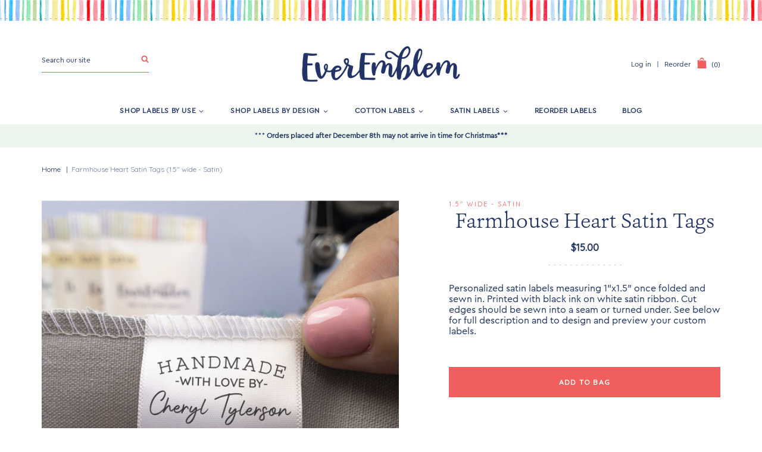

--- FILE ---
content_type: text/html; charset=utf-8
request_url: https://everemblem.com/products/farmhouse-heart-tags?pplr_ref_id=6588572991623
body_size: 33534
content:
<!doctype html>
<!--[if IE 9]> <html class="ie9 no-js supports-no-cookies" lang="en"> <![endif]-->
<!--[if (gt IE 9)|!(IE)]><!--> <html class="no-js supports-no-cookies" lang="en"> <!--<![endif]-->
<head>
  <meta charset="utf-8">
  <meta http-equiv="X-UA-Compatible" content="IE=edge">
  <meta name="viewport" content="width=device-width,initial-scale=1">
  <meta name="theme-color" content="#f05e5e">
  <link rel="canonical" href="https://everemblem.com/products/farmhouse-heart-tags">

  
    <link rel="shortcut icon" href="//everemblem.com/cdn/shop/files/favicon_ico_32x32.png?v=1738618975" type="image/png">
  

  
  <title>
    Modern Sewing Tags - Custom Tags starting at $15 US
    
    
    
      &ndash; EverEmblem
    
  </title>

  
    <meta name="description" content="Add a clean, professional touch to your handmade items with custom-printed satin sew‑in labels. These soft, durable tags fold neatly into a seam and feature your personalized text printed in crisp black ink on smooth white satin ribbon. Each label arrives pre‑cut and ready to sew in. Your labels are designed, printed, ">
  

  
<meta property="og:site_name" content="EverEmblem">
<meta property="og:url" content="https://everemblem.com/products/farmhouse-heart-tags">
<meta property="og:title" content="Farmhouse Heart Satin Tags (1.5" wide - Satin)">
<meta property="og:type" content="product">
<meta property="og:description" content="Add a clean, professional touch to your handmade items with custom-printed satin sew‑in labels. These soft, durable tags fold neatly into a seam and feature your personalized text printed in crisp black ink on smooth white satin ribbon. Each label arrives pre‑cut and ready to sew in. Your labels are designed, printed, "><meta property="og:price:amount" content="15.00">
  <meta property="og:price:currency" content="USD"><meta property="og:image" content="http://everemblem.com/cdn/shop/products/modern-sewing-tags-custom-tags-starting-at-15-us-satin-custom-shirt-tags-28249562349703_1024x1024.jpg?v=1623691705"><meta property="og:image" content="http://everemblem.com/cdn/shop/products/modern-sewing-tags-custom-tags-starting-at-15-us-satin-custom-shirt-tags-28249562251399_1024x1024.jpg?v=1623691942"><meta property="og:image" content="http://everemblem.com/cdn/shop/products/modern-sewing-tags-custom-tags-starting-at-15-us-satin-custom-shirt-tags-28249562284167_1024x1024.jpg?v=1623691672">
<meta property="og:image:secure_url" content="https://everemblem.com/cdn/shop/products/modern-sewing-tags-custom-tags-starting-at-15-us-satin-custom-shirt-tags-28249562349703_1024x1024.jpg?v=1623691705"><meta property="og:image:secure_url" content="https://everemblem.com/cdn/shop/products/modern-sewing-tags-custom-tags-starting-at-15-us-satin-custom-shirt-tags-28249562251399_1024x1024.jpg?v=1623691942"><meta property="og:image:secure_url" content="https://everemblem.com/cdn/shop/products/modern-sewing-tags-custom-tags-starting-at-15-us-satin-custom-shirt-tags-28249562284167_1024x1024.jpg?v=1623691672">

<meta name="twitter:site" content="@">
<meta name="twitter:card" content="summary_large_image">
<meta name="twitter:title" content="Farmhouse Heart Satin Tags (1.5" wide - Satin)">
<meta name="twitter:description" content="Add a clean, professional touch to your handmade items with custom-printed satin sew‑in labels. These soft, durable tags fold neatly into a seam and feature your personalized text printed in crisp black ink on smooth white satin ribbon. Each label arrives pre‑cut and ready to sew in. Your labels are designed, printed, ">


  <link href="https://fonts.googleapis.com/css2?family=Quicksand:wght@300;400;500&display=swap" rel="stylesheet">

  <link href="//everemblem.com/cdn/shop/t/3/assets/theme.scss.css?v=19395342615709913871765205955" rel="stylesheet" type="text/css" media="all" />

  
    
  

  <!-- Require jQuery for mobile menu and other scripts -->
  <script src="https://code.jquery.com/jquery-3.3.1.min.js"></script>

  <script>
    document.documentElement.className = document.documentElement.className.replace('no-js', 'js');

    window.theme = {
      strings: {
        addToCart: "Add to Bag",
        soldOut: "Sold Out",
        unavailable: "Unavailable"
      },
      moneyFormat: "${{amount}}"
    };
  </script>

  

  <!--[if (gt IE 9)|!(IE)]><!--><script src="//everemblem.com/cdn/shop/t/3/assets/vendor.js?v=22812665952549600041592884515" defer="defer"></script><!--<![endif]-->
  <!--[if lt IE 9]><script src="//everemblem.com/cdn/shop/t/3/assets/vendor.js?v=22812665952549600041592884515"></script><![endif]-->

  <!--[if (gt IE 9)|!(IE)]><!--><script src="//everemblem.com/cdn/shop/t/3/assets/theme.js?v=37132641322580278641654793784" defer="defer"></script><!--<![endif]-->
  <!--[if lt IE 9]><script src="//everemblem.com/cdn/shop/t/3/assets/theme.js?v=37132641322580278641654793784"></script><![endif]-->

  
<!-- Start of Judge.me Core -->
<link rel="dns-prefetch" href="https://cdn.judge.me/">
<script data-cfasync='false' class='jdgm-settings-script'>window.jdgmSettings={"pagination":5,"disable_web_reviews":false,"badge_no_review_text":"No reviews","badge_n_reviews_text":"{{ n }} review/reviews","badge_star_color":"#f05e5e","hide_badge_preview_if_no_reviews":true,"badge_hide_text":false,"enforce_center_preview_badge":false,"widget_title":"Customer Reviews","widget_open_form_text":"Write a review","widget_close_form_text":"Cancel review","widget_refresh_page_text":"Refresh page","widget_summary_text":"Based on {{ number_of_reviews }} review/reviews","widget_no_review_text":"Be the first to write a review","widget_name_field_text":"Display name","widget_verified_name_field_text":"Verified Name (public)","widget_name_placeholder_text":"Display name","widget_required_field_error_text":"This field is required.","widget_email_field_text":"Email address","widget_verified_email_field_text":"Verified Email (private, can not be edited)","widget_email_placeholder_text":"Your email address","widget_email_field_error_text":"Please enter a valid email address.","widget_rating_field_text":"Rating","widget_review_title_field_text":"Review Title","widget_review_title_placeholder_text":"Give your review a title","widget_review_body_field_text":"Review content","widget_review_body_placeholder_text":"Start writing here...","widget_pictures_field_text":"Picture/Video (optional)","widget_submit_review_text":"Submit Review","widget_submit_verified_review_text":"Submit Verified Review","widget_submit_success_msg_with_auto_publish":"Thank you! Please refresh the page in a few moments to see your review. You can remove or edit your review by logging into \u003ca href='https://judge.me/login' target='_blank' rel='nofollow noopener'\u003eJudge.me\u003c/a\u003e","widget_submit_success_msg_no_auto_publish":"Thank you! Your review will be published as soon as it is approved by the shop admin. You can remove or edit your review by logging into \u003ca href='https://judge.me/login' target='_blank' rel='nofollow noopener'\u003eJudge.me\u003c/a\u003e","widget_show_default_reviews_out_of_total_text":"Showing {{ n_reviews_shown }} out of {{ n_reviews }} reviews.","widget_show_all_link_text":"Show all","widget_show_less_link_text":"Show less","widget_author_said_text":"{{ reviewer_name }} said:","widget_days_text":"{{ n }} days ago","widget_weeks_text":"{{ n }} week/weeks ago","widget_months_text":"{{ n }} month/months ago","widget_years_text":"{{ n }} year/years ago","widget_yesterday_text":"Yesterday","widget_today_text":"Today","widget_replied_text":"\u003e\u003e {{ shop_name }} replied:","widget_read_more_text":"Read more","widget_reviewer_name_as_initial":"","widget_rating_filter_color":"#fbcd0a","widget_rating_filter_see_all_text":"See all reviews","widget_sorting_most_recent_text":"Most Recent","widget_sorting_highest_rating_text":"Highest Rating","widget_sorting_lowest_rating_text":"Lowest Rating","widget_sorting_with_pictures_text":"Only Pictures","widget_sorting_most_helpful_text":"Most Helpful","widget_open_question_form_text":"Ask a question","widget_reviews_subtab_text":"Reviews","widget_questions_subtab_text":"Questions","widget_question_label_text":"Question","widget_answer_label_text":"Answer","widget_question_placeholder_text":"Write your question here","widget_submit_question_text":"Submit Question","widget_question_submit_success_text":"Thank you for your question! We will notify you once it gets answered.","widget_star_color":"#f05e5e","verified_badge_text":"Verified","verified_badge_bg_color":"","verified_badge_text_color":"","verified_badge_placement":"left-of-reviewer-name","widget_review_max_height":"","widget_hide_border":false,"widget_social_share":false,"widget_thumb":false,"widget_review_location_show":false,"widget_location_format":"","all_reviews_include_out_of_store_products":true,"all_reviews_out_of_store_text":"(out of store)","all_reviews_pagination":100,"all_reviews_product_name_prefix_text":"about","enable_review_pictures":false,"enable_question_anwser":false,"widget_theme":"default","review_date_format":"mm/dd/yyyy","default_sort_method":"most-recent","widget_product_reviews_subtab_text":"Product Reviews","widget_shop_reviews_subtab_text":"Shop Reviews","widget_other_products_reviews_text":"Reviews for other products","widget_store_reviews_subtab_text":"Store reviews","widget_no_store_reviews_text":"This store hasn't received any reviews yet","widget_web_restriction_product_reviews_text":"This product hasn't received any reviews yet","widget_no_items_text":"No items found","widget_show_more_text":"Show more","widget_write_a_store_review_text":"Write a Store Review","widget_other_languages_heading":"Reviews in Other Languages","widget_translate_review_text":"Translate review to {{ language }}","widget_translating_review_text":"Translating...","widget_show_original_translation_text":"Show original ({{ language }})","widget_translate_review_failed_text":"Review couldn't be translated.","widget_translate_review_retry_text":"Retry","widget_translate_review_try_again_later_text":"Try again later","show_product_url_for_grouped_product":false,"widget_sorting_pictures_first_text":"Pictures First","show_pictures_on_all_rev_page_mobile":false,"show_pictures_on_all_rev_page_desktop":false,"floating_tab_hide_mobile_install_preference":false,"floating_tab_button_name":"★ Reviews","floating_tab_title":"Let customers speak for us","floating_tab_button_color":"","floating_tab_button_background_color":"","floating_tab_url":"","floating_tab_url_enabled":false,"floating_tab_tab_style":"text","all_reviews_text_badge_text":"Customers rate us {{ shop.metafields.judgeme.all_reviews_rating | round: 1 }}/5 based on {{ shop.metafields.judgeme.all_reviews_count }} reviews.","all_reviews_text_badge_text_branded_style":"{{ shop.metafields.judgeme.all_reviews_rating | round: 1 }} out of 5 stars based on {{ shop.metafields.judgeme.all_reviews_count }} reviews","is_all_reviews_text_badge_a_link":false,"show_stars_for_all_reviews_text_badge":false,"all_reviews_text_badge_url":"","all_reviews_text_style":"text","all_reviews_text_color_style":"judgeme_brand_color","all_reviews_text_color":"#108474","all_reviews_text_show_jm_brand":true,"featured_carousel_show_header":true,"featured_carousel_title":"Let customers speak for us","testimonials_carousel_title":"Customers are saying","videos_carousel_title":"Real customer stories","cards_carousel_title":"Customers are saying","featured_carousel_count_text":"from {{ n }} reviews","featured_carousel_add_link_to_all_reviews_page":false,"featured_carousel_url":"","featured_carousel_show_images":true,"featured_carousel_autoslide_interval":5,"featured_carousel_arrows_on_the_sides":false,"featured_carousel_height":250,"featured_carousel_width":80,"featured_carousel_image_size":0,"featured_carousel_image_height":250,"featured_carousel_arrow_color":"#eeeeee","verified_count_badge_style":"vintage","verified_count_badge_orientation":"horizontal","verified_count_badge_color_style":"judgeme_brand_color","verified_count_badge_color":"#108474","is_verified_count_badge_a_link":false,"verified_count_badge_url":"","verified_count_badge_show_jm_brand":true,"widget_rating_preset_default":5,"widget_first_sub_tab":"product-reviews","widget_show_histogram":true,"widget_histogram_use_custom_color":false,"widget_pagination_use_custom_color":false,"widget_star_use_custom_color":true,"widget_verified_badge_use_custom_color":false,"widget_write_review_use_custom_color":false,"picture_reminder_submit_button":"Upload Pictures","enable_review_videos":false,"mute_video_by_default":false,"widget_sorting_videos_first_text":"Videos First","widget_review_pending_text":"Pending","featured_carousel_items_for_large_screen":3,"social_share_options_order":"Facebook,Twitter","remove_microdata_snippet":false,"disable_json_ld":false,"enable_json_ld_products":false,"preview_badge_show_question_text":false,"preview_badge_no_question_text":"No questions","preview_badge_n_question_text":"{{ number_of_questions }} question/questions","qa_badge_show_icon":false,"qa_badge_position":"same-row","remove_judgeme_branding":false,"widget_add_search_bar":false,"widget_search_bar_placeholder":"Search","widget_sorting_verified_only_text":"Verified only","featured_carousel_theme":"default","featured_carousel_show_rating":true,"featured_carousel_show_title":true,"featured_carousel_show_body":true,"featured_carousel_show_date":false,"featured_carousel_show_reviewer":true,"featured_carousel_show_product":false,"featured_carousel_header_background_color":"#108474","featured_carousel_header_text_color":"#ffffff","featured_carousel_name_product_separator":"reviewed","featured_carousel_full_star_background":"#108474","featured_carousel_empty_star_background":"#dadada","featured_carousel_vertical_theme_background":"#f9fafb","featured_carousel_verified_badge_enable":false,"featured_carousel_verified_badge_color":"#108474","featured_carousel_border_style":"round","featured_carousel_review_line_length_limit":3,"featured_carousel_more_reviews_button_text":"Read more reviews","featured_carousel_view_product_button_text":"View product","all_reviews_page_load_reviews_on":"scroll","all_reviews_page_load_more_text":"Load More Reviews","disable_fb_tab_reviews":false,"enable_ajax_cdn_cache":false,"widget_public_name_text":"displayed publicly like","default_reviewer_name":"John Smith","default_reviewer_name_has_non_latin":true,"widget_reviewer_anonymous":"Anonymous","medals_widget_title":"Judge.me Review Medals","medals_widget_background_color":"#f9fafb","medals_widget_position":"footer_all_pages","medals_widget_border_color":"#f9fafb","medals_widget_verified_text_position":"left","medals_widget_use_monochromatic_version":false,"medals_widget_elements_color":"#108474","show_reviewer_avatar":true,"widget_invalid_yt_video_url_error_text":"Not a YouTube video URL","widget_max_length_field_error_text":"Please enter no more than {0} characters.","widget_show_country_flag":false,"widget_show_collected_via_shop_app":true,"widget_verified_by_shop_badge_style":"light","widget_verified_by_shop_text":"Verified by Shop","widget_show_photo_gallery":false,"widget_load_with_code_splitting":true,"widget_ugc_install_preference":false,"widget_ugc_title":"Made by us, Shared by you","widget_ugc_subtitle":"Tag us to see your picture featured in our page","widget_ugc_arrows_color":"#ffffff","widget_ugc_primary_button_text":"Buy Now","widget_ugc_primary_button_background_color":"#108474","widget_ugc_primary_button_text_color":"#ffffff","widget_ugc_primary_button_border_width":"0","widget_ugc_primary_button_border_style":"none","widget_ugc_primary_button_border_color":"#108474","widget_ugc_primary_button_border_radius":"25","widget_ugc_secondary_button_text":"Load More","widget_ugc_secondary_button_background_color":"#ffffff","widget_ugc_secondary_button_text_color":"#108474","widget_ugc_secondary_button_border_width":"2","widget_ugc_secondary_button_border_style":"solid","widget_ugc_secondary_button_border_color":"#108474","widget_ugc_secondary_button_border_radius":"25","widget_ugc_reviews_button_text":"View Reviews","widget_ugc_reviews_button_background_color":"#ffffff","widget_ugc_reviews_button_text_color":"#108474","widget_ugc_reviews_button_border_width":"2","widget_ugc_reviews_button_border_style":"solid","widget_ugc_reviews_button_border_color":"#108474","widget_ugc_reviews_button_border_radius":"25","widget_ugc_reviews_button_link_to":"judgeme-reviews-page","widget_ugc_show_post_date":true,"widget_ugc_max_width":"800","widget_rating_metafield_value_type":true,"widget_primary_color":"#108474","widget_enable_secondary_color":false,"widget_secondary_color":"#edf5f5","widget_summary_average_rating_text":"{{ average_rating }} out of 5","widget_media_grid_title":"Customer photos \u0026 videos","widget_media_grid_see_more_text":"See more","widget_round_style":false,"widget_show_product_medals":true,"widget_verified_by_judgeme_text":"Verified by Judge.me","widget_show_store_medals":true,"widget_verified_by_judgeme_text_in_store_medals":"Verified by Judge.me","widget_media_field_exceed_quantity_message":"Sorry, we can only accept {{ max_media }} for one review.","widget_media_field_exceed_limit_message":"{{ file_name }} is too large, please select a {{ media_type }} less than {{ size_limit }}MB.","widget_review_submitted_text":"Review Submitted!","widget_question_submitted_text":"Question Submitted!","widget_close_form_text_question":"Cancel","widget_write_your_answer_here_text":"Write your answer here","widget_enabled_branded_link":true,"widget_show_collected_by_judgeme":false,"widget_reviewer_name_color":"","widget_write_review_text_color":"","widget_write_review_bg_color":"","widget_collected_by_judgeme_text":"collected by Judge.me","widget_pagination_type":"standard","widget_load_more_text":"Load More","widget_load_more_color":"#108474","widget_full_review_text":"Full Review","widget_read_more_reviews_text":"Read More Reviews","widget_read_questions_text":"Read Questions","widget_questions_and_answers_text":"Questions \u0026 Answers","widget_verified_by_text":"Verified by","widget_verified_text":"Verified","widget_number_of_reviews_text":"{{ number_of_reviews }} reviews","widget_back_button_text":"Back","widget_next_button_text":"Next","widget_custom_forms_filter_button":"Filters","custom_forms_style":"vertical","widget_show_review_information":false,"how_reviews_are_collected":"How reviews are collected?","widget_show_review_keywords":false,"widget_gdpr_statement":"How we use your data: We'll only contact you about the review you left, and only if necessary. By submitting your review, you agree to Judge.me's \u003ca href='https://judge.me/terms' target='_blank' rel='nofollow noopener'\u003eterms\u003c/a\u003e, \u003ca href='https://judge.me/privacy' target='_blank' rel='nofollow noopener'\u003eprivacy\u003c/a\u003e and \u003ca href='https://judge.me/content-policy' target='_blank' rel='nofollow noopener'\u003econtent\u003c/a\u003e policies.","widget_multilingual_sorting_enabled":false,"widget_translate_review_content_enabled":false,"widget_translate_review_content_method":"manual","popup_widget_review_selection":"automatically_with_pictures","popup_widget_round_border_style":true,"popup_widget_show_title":true,"popup_widget_show_body":true,"popup_widget_show_reviewer":false,"popup_widget_show_product":true,"popup_widget_show_pictures":true,"popup_widget_use_review_picture":true,"popup_widget_show_on_home_page":true,"popup_widget_show_on_product_page":true,"popup_widget_show_on_collection_page":true,"popup_widget_show_on_cart_page":true,"popup_widget_position":"bottom_left","popup_widget_first_review_delay":5,"popup_widget_duration":5,"popup_widget_interval":5,"popup_widget_review_count":5,"popup_widget_hide_on_mobile":true,"review_snippet_widget_round_border_style":true,"review_snippet_widget_card_color":"#FFFFFF","review_snippet_widget_slider_arrows_background_color":"#FFFFFF","review_snippet_widget_slider_arrows_color":"#000000","review_snippet_widget_star_color":"#108474","show_product_variant":false,"all_reviews_product_variant_label_text":"Variant: ","widget_show_verified_branding":false,"widget_ai_summary_title":"Customers say","widget_ai_summary_disclaimer":"AI-powered review summary based on recent customer reviews","widget_show_ai_summary":false,"widget_show_ai_summary_bg":false,"widget_show_review_title_input":true,"redirect_reviewers_invited_via_email":"review_widget","request_store_review_after_product_review":false,"request_review_other_products_in_order":false,"review_form_color_scheme":"default","review_form_corner_style":"square","review_form_star_color":{},"review_form_text_color":"#333333","review_form_background_color":"#ffffff","review_form_field_background_color":"#fafafa","review_form_button_color":{},"review_form_button_text_color":"#ffffff","review_form_modal_overlay_color":"#000000","review_content_screen_title_text":"How would you rate this product?","review_content_introduction_text":"We would love it if you would share a bit about your experience.","store_review_form_title_text":"How would you rate this store?","store_review_form_introduction_text":"We would love it if you would share a bit about your experience.","show_review_guidance_text":true,"one_star_review_guidance_text":"Poor","five_star_review_guidance_text":"Great","customer_information_screen_title_text":"About you","customer_information_introduction_text":"Please tell us more about you.","custom_questions_screen_title_text":"Your experience in more detail","custom_questions_introduction_text":"Here are a few questions to help us understand more about your experience.","review_submitted_screen_title_text":"Thanks for your review!","review_submitted_screen_thank_you_text":"We are processing it and it will appear on the store soon.","review_submitted_screen_email_verification_text":"Please confirm your email by clicking the link we just sent you. This helps us keep reviews authentic.","review_submitted_request_store_review_text":"Would you like to share your experience of shopping with us?","review_submitted_review_other_products_text":"Would you like to review these products?","store_review_screen_title_text":"Would you like to share your experience of shopping with us?","store_review_introduction_text":"We value your feedback and use it to improve. Please share any thoughts or suggestions you have.","reviewer_media_screen_title_picture_text":"Share a picture","reviewer_media_introduction_picture_text":"Upload a photo to support your review.","reviewer_media_screen_title_video_text":"Share a video","reviewer_media_introduction_video_text":"Upload a video to support your review.","reviewer_media_screen_title_picture_or_video_text":"Share a picture or video","reviewer_media_introduction_picture_or_video_text":"Upload a photo or video to support your review.","reviewer_media_youtube_url_text":"Paste your Youtube URL here","advanced_settings_next_step_button_text":"Next","advanced_settings_close_review_button_text":"Close","modal_write_review_flow":false,"write_review_flow_required_text":"Required","write_review_flow_privacy_message_text":"We respect your privacy.","write_review_flow_anonymous_text":"Post review as anonymous","write_review_flow_visibility_text":"This won't be visible to other customers.","write_review_flow_multiple_selection_help_text":"Select as many as you like","write_review_flow_single_selection_help_text":"Select one option","write_review_flow_required_field_error_text":"This field is required","write_review_flow_invalid_email_error_text":"Please enter a valid email address","write_review_flow_max_length_error_text":"Max. {{ max_length }} characters.","write_review_flow_media_upload_text":"\u003cb\u003eClick to upload\u003c/b\u003e or drag and drop","write_review_flow_gdpr_statement":"We'll only contact you about your review if necessary. By submitting your review, you agree to our \u003ca href='https://judge.me/terms' target='_blank' rel='nofollow noopener'\u003eterms and conditions\u003c/a\u003e and \u003ca href='https://judge.me/privacy' target='_blank' rel='nofollow noopener'\u003eprivacy policy\u003c/a\u003e.","rating_only_reviews_enabled":false,"show_negative_reviews_help_screen":false,"new_review_flow_help_screen_rating_threshold":3,"negative_review_resolution_screen_title_text":"Tell us more","negative_review_resolution_text":"Your experience matters to us. If there were issues with your purchase, we're here to help. Feel free to reach out to us, we'd love the opportunity to make things right.","negative_review_resolution_button_text":"Contact us","negative_review_resolution_proceed_with_review_text":"Leave a review","negative_review_resolution_subject":"Issue with purchase from {{ shop_name }}.{{ order_name }}","preview_badge_collection_page_install_status":false,"widget_review_custom_css":"","preview_badge_custom_css":"","preview_badge_stars_count":"5-stars","featured_carousel_custom_css":"","floating_tab_custom_css":"","all_reviews_widget_custom_css":"","medals_widget_custom_css":"","verified_badge_custom_css":"","all_reviews_text_custom_css":"","transparency_badges_collected_via_store_invite":false,"transparency_badges_from_another_provider":false,"transparency_badges_collected_from_store_visitor":false,"transparency_badges_collected_by_verified_review_provider":false,"transparency_badges_earned_reward":false,"transparency_badges_collected_via_store_invite_text":"Review collected via store invitation","transparency_badges_from_another_provider_text":"Review collected from another provider","transparency_badges_collected_from_store_visitor_text":"Review collected from a store visitor","transparency_badges_written_in_google_text":"Review written in Google","transparency_badges_written_in_etsy_text":"Review written in Etsy","transparency_badges_written_in_shop_app_text":"Review written in Shop App","transparency_badges_earned_reward_text":"Review earned a reward for future purchase","product_review_widget_per_page":10,"widget_store_review_label_text":"Review about the store","checkout_comment_extension_title_on_product_page":"Customer Comments","checkout_comment_extension_num_latest_comment_show":5,"checkout_comment_extension_format":"name_and_timestamp","checkout_comment_customer_name":"last_initial","checkout_comment_comment_notification":true,"preview_badge_collection_page_install_preference":false,"preview_badge_home_page_install_preference":false,"preview_badge_product_page_install_preference":true,"review_widget_install_preference":"","review_carousel_install_preference":false,"floating_reviews_tab_install_preference":"none","verified_reviews_count_badge_install_preference":false,"all_reviews_text_install_preference":false,"review_widget_best_location":true,"judgeme_medals_install_preference":false,"review_widget_revamp_enabled":false,"review_widget_qna_enabled":false,"review_widget_header_theme":"minimal","review_widget_widget_title_enabled":true,"review_widget_header_text_size":"medium","review_widget_header_text_weight":"regular","review_widget_average_rating_style":"compact","review_widget_bar_chart_enabled":true,"review_widget_bar_chart_type":"numbers","review_widget_bar_chart_style":"standard","review_widget_expanded_media_gallery_enabled":false,"review_widget_reviews_section_theme":"standard","review_widget_image_style":"thumbnails","review_widget_review_image_ratio":"square","review_widget_stars_size":"medium","review_widget_verified_badge":"standard_text","review_widget_review_title_text_size":"medium","review_widget_review_text_size":"medium","review_widget_review_text_length":"medium","review_widget_number_of_columns_desktop":3,"review_widget_carousel_transition_speed":5,"review_widget_custom_questions_answers_display":"always","review_widget_button_text_color":"#FFFFFF","review_widget_text_color":"#000000","review_widget_lighter_text_color":"#7B7B7B","review_widget_corner_styling":"soft","review_widget_review_word_singular":"review","review_widget_review_word_plural":"reviews","review_widget_voting_label":"Helpful?","review_widget_shop_reply_label":"Reply from {{ shop_name }}:","review_widget_filters_title":"Filters","qna_widget_question_word_singular":"Question","qna_widget_question_word_plural":"Questions","qna_widget_answer_reply_label":"Answer from {{ answerer_name }}:","qna_content_screen_title_text":"Ask a question about this product","qna_widget_question_required_field_error_text":"Please enter your question.","qna_widget_flow_gdpr_statement":"We'll only contact you about your question if necessary. By submitting your question, you agree to our \u003ca href='https://judge.me/terms' target='_blank' rel='nofollow noopener'\u003eterms and conditions\u003c/a\u003e and \u003ca href='https://judge.me/privacy' target='_blank' rel='nofollow noopener'\u003eprivacy policy\u003c/a\u003e.","qna_widget_question_submitted_text":"Thanks for your question!","qna_widget_close_form_text_question":"Close","qna_widget_question_submit_success_text":"We’ll notify you by email when your question is answered.","all_reviews_widget_v2025_enabled":false,"all_reviews_widget_v2025_header_theme":"default","all_reviews_widget_v2025_widget_title_enabled":true,"all_reviews_widget_v2025_header_text_size":"medium","all_reviews_widget_v2025_header_text_weight":"regular","all_reviews_widget_v2025_average_rating_style":"compact","all_reviews_widget_v2025_bar_chart_enabled":true,"all_reviews_widget_v2025_bar_chart_type":"numbers","all_reviews_widget_v2025_bar_chart_style":"standard","all_reviews_widget_v2025_expanded_media_gallery_enabled":false,"all_reviews_widget_v2025_show_store_medals":true,"all_reviews_widget_v2025_show_photo_gallery":true,"all_reviews_widget_v2025_show_review_keywords":false,"all_reviews_widget_v2025_show_ai_summary":false,"all_reviews_widget_v2025_show_ai_summary_bg":false,"all_reviews_widget_v2025_add_search_bar":false,"all_reviews_widget_v2025_default_sort_method":"most-recent","all_reviews_widget_v2025_reviews_per_page":10,"all_reviews_widget_v2025_reviews_section_theme":"default","all_reviews_widget_v2025_image_style":"thumbnails","all_reviews_widget_v2025_review_image_ratio":"square","all_reviews_widget_v2025_stars_size":"medium","all_reviews_widget_v2025_verified_badge":"bold_badge","all_reviews_widget_v2025_review_title_text_size":"medium","all_reviews_widget_v2025_review_text_size":"medium","all_reviews_widget_v2025_review_text_length":"medium","all_reviews_widget_v2025_number_of_columns_desktop":3,"all_reviews_widget_v2025_carousel_transition_speed":5,"all_reviews_widget_v2025_custom_questions_answers_display":"always","all_reviews_widget_v2025_show_product_variant":false,"all_reviews_widget_v2025_show_reviewer_avatar":true,"all_reviews_widget_v2025_reviewer_name_as_initial":"","all_reviews_widget_v2025_review_location_show":false,"all_reviews_widget_v2025_location_format":"","all_reviews_widget_v2025_show_country_flag":false,"all_reviews_widget_v2025_verified_by_shop_badge_style":"light","all_reviews_widget_v2025_social_share":false,"all_reviews_widget_v2025_social_share_options_order":"Facebook,Twitter,LinkedIn,Pinterest","all_reviews_widget_v2025_pagination_type":"standard","all_reviews_widget_v2025_button_text_color":"#FFFFFF","all_reviews_widget_v2025_text_color":"#000000","all_reviews_widget_v2025_lighter_text_color":"#7B7B7B","all_reviews_widget_v2025_corner_styling":"soft","all_reviews_widget_v2025_title":"Customer reviews","all_reviews_widget_v2025_ai_summary_title":"Customers say about this store","all_reviews_widget_v2025_no_review_text":"Be the first to write a review","platform":"shopify","branding_url":"https://app.judge.me/reviews","branding_text":"Powered by Judge.me","locale":"en","reply_name":"EverEmblem","widget_version":"2.1","footer":true,"autopublish":true,"review_dates":true,"enable_custom_form":false,"shop_use_review_site":false,"shop_locale":"en","enable_multi_locales_translations":false,"show_review_title_input":true,"review_verification_email_status":"always","can_be_branded":true,"reply_name_text":"EverEmblem"};</script> <style class='jdgm-settings-style'>.jdgm-xx{left:0}:not(.jdgm-prev-badge__stars)>.jdgm-star{color:#f05e5e}.jdgm-histogram .jdgm-star.jdgm-star{color:#f05e5e}.jdgm-preview-badge .jdgm-star.jdgm-star{color:#f05e5e}.jdgm-histogram .jdgm-histogram__bar-content{background:#fbcd0a}.jdgm-histogram .jdgm-histogram__bar:after{background:#fbcd0a}.jdgm-prev-badge[data-average-rating='0.00']{display:none !important}.jdgm-author-all-initials{display:none !important}.jdgm-author-last-initial{display:none !important}.jdgm-rev-widg__title{visibility:hidden}.jdgm-rev-widg__summary-text{visibility:hidden}.jdgm-prev-badge__text{visibility:hidden}.jdgm-rev__replier:before{content:'EverEmblem'}.jdgm-rev__prod-link-prefix:before{content:'about'}.jdgm-rev__variant-label:before{content:'Variant: '}.jdgm-rev__out-of-store-text:before{content:'(out of store)'}@media only screen and (min-width: 768px){.jdgm-rev__pics .jdgm-rev_all-rev-page-picture-separator,.jdgm-rev__pics .jdgm-rev__product-picture{display:none}}@media only screen and (max-width: 768px){.jdgm-rev__pics .jdgm-rev_all-rev-page-picture-separator,.jdgm-rev__pics .jdgm-rev__product-picture{display:none}}.jdgm-preview-badge[data-template="collection"]{display:none !important}.jdgm-preview-badge[data-template="index"]{display:none !important}.jdgm-verified-count-badget[data-from-snippet="true"]{display:none !important}.jdgm-carousel-wrapper[data-from-snippet="true"]{display:none !important}.jdgm-all-reviews-text[data-from-snippet="true"]{display:none !important}.jdgm-medals-section[data-from-snippet="true"]{display:none !important}.jdgm-ugc-media-wrapper[data-from-snippet="true"]{display:none !important}.jdgm-rev__transparency-badge[data-badge-type="review_collected_via_store_invitation"]{display:none !important}.jdgm-rev__transparency-badge[data-badge-type="review_collected_from_another_provider"]{display:none !important}.jdgm-rev__transparency-badge[data-badge-type="review_collected_from_store_visitor"]{display:none !important}.jdgm-rev__transparency-badge[data-badge-type="review_written_in_etsy"]{display:none !important}.jdgm-rev__transparency-badge[data-badge-type="review_written_in_google_business"]{display:none !important}.jdgm-rev__transparency-badge[data-badge-type="review_written_in_shop_app"]{display:none !important}.jdgm-rev__transparency-badge[data-badge-type="review_earned_for_future_purchase"]{display:none !important}
</style> <style class='jdgm-settings-style'></style>

  
  
  
  <style class='jdgm-miracle-styles'>
  @-webkit-keyframes jdgm-spin{0%{-webkit-transform:rotate(0deg);-ms-transform:rotate(0deg);transform:rotate(0deg)}100%{-webkit-transform:rotate(359deg);-ms-transform:rotate(359deg);transform:rotate(359deg)}}@keyframes jdgm-spin{0%{-webkit-transform:rotate(0deg);-ms-transform:rotate(0deg);transform:rotate(0deg)}100%{-webkit-transform:rotate(359deg);-ms-transform:rotate(359deg);transform:rotate(359deg)}}@font-face{font-family:'JudgemeStar';src:url("[data-uri]") format("woff");font-weight:normal;font-style:normal}.jdgm-star{font-family:'JudgemeStar';display:inline !important;text-decoration:none !important;padding:0 4px 0 0 !important;margin:0 !important;font-weight:bold;opacity:1;-webkit-font-smoothing:antialiased;-moz-osx-font-smoothing:grayscale}.jdgm-star:hover{opacity:1}.jdgm-star:last-of-type{padding:0 !important}.jdgm-star.jdgm--on:before{content:"\e000"}.jdgm-star.jdgm--off:before{content:"\e001"}.jdgm-star.jdgm--half:before{content:"\e002"}.jdgm-widget *{margin:0;line-height:1.4;-webkit-box-sizing:border-box;-moz-box-sizing:border-box;box-sizing:border-box;-webkit-overflow-scrolling:touch}.jdgm-hidden{display:none !important;visibility:hidden !important}.jdgm-temp-hidden{display:none}.jdgm-spinner{width:40px;height:40px;margin:auto;border-radius:50%;border-top:2px solid #eee;border-right:2px solid #eee;border-bottom:2px solid #eee;border-left:2px solid #ccc;-webkit-animation:jdgm-spin 0.8s infinite linear;animation:jdgm-spin 0.8s infinite linear}.jdgm-prev-badge{display:block !important}

</style>


  
  
   


<script data-cfasync='false' class='jdgm-script'>
!function(e){window.jdgm=window.jdgm||{},jdgm.CDN_HOST="https://cdn.judge.me/",
jdgm.docReady=function(d){(e.attachEvent?"complete"===e.readyState:"loading"!==e.readyState)?
setTimeout(d,0):e.addEventListener("DOMContentLoaded",d)},jdgm.loadCSS=function(d,t,o,s){
!o&&jdgm.loadCSS.requestedUrls.indexOf(d)>=0||(jdgm.loadCSS.requestedUrls.push(d),
(s=e.createElement("link")).rel="stylesheet",s.class="jdgm-stylesheet",s.media="nope!",
s.href=d,s.onload=function(){this.media="all",t&&setTimeout(t)},e.body.appendChild(s))},
jdgm.loadCSS.requestedUrls=[],jdgm.docReady(function(){(window.jdgmLoadCSS||e.querySelectorAll(
".jdgm-widget, .jdgm-all-reviews-page").length>0)&&(jdgmSettings.widget_load_with_code_splitting?
parseFloat(jdgmSettings.widget_version)>=3?jdgm.loadCSS(jdgm.CDN_HOST+"widget_v3/base.css"):
jdgm.loadCSS(jdgm.CDN_HOST+"widget/base.css"):jdgm.loadCSS(jdgm.CDN_HOST+"shopify_v2.css"))})}(document);
</script>
<script async data-cfasync="false" type="text/javascript" src="https://cdn.judge.me/loader.js"></script>

<noscript><link rel="stylesheet" type="text/css" media="all" href="https://cdn.judge.me/shopify_v2.css"></noscript>
<!-- End of Judge.me Core -->


  <div id="shopify-section-filter-menu-settings" class="shopify-section"><style type="text/css">
/*  Filter Menu Color and Image Section CSS */</style>
<link href="//everemblem.com/cdn/shop/t/3/assets/filter-menu.scss.css?v=177927299734318606601700798823" rel="stylesheet" type="text/css" media="all" />
<script src="//everemblem.com/cdn/shop/t/3/assets/filter-menu.js?v=138550768839080567371588720461" type="text/javascript"></script>




</div>

  <script>window.performance && window.performance.mark && window.performance.mark('shopify.content_for_header.start');</script><meta name="facebook-domain-verification" content="duci6v6bpornh4t7ohmfp10uza0jvz">
<meta name="google-site-verification" content="syYQqU_Agl1MHYsK_-zqamn0u5NQRSb_ItnToJDbgkk">
<meta id="shopify-digital-wallet" name="shopify-digital-wallet" content="/30103044231/digital_wallets/dialog">
<meta name="shopify-checkout-api-token" content="36f2554b238948bc3d8cf1dcfa4f1b77">
<meta id="in-context-paypal-metadata" data-shop-id="30103044231" data-venmo-supported="true" data-environment="production" data-locale="en_US" data-paypal-v4="true" data-currency="USD">
<link rel="alternate" hreflang="x-default" href="https://everemblem.com/products/farmhouse-heart-tags">
<link rel="alternate" hreflang="en" href="https://everemblem.com/products/farmhouse-heart-tags">
<link rel="alternate" hreflang="de" href="https://everemblem.com/de/products/farmhouse-heart-tags">
<link rel="alternate" hreflang="fr" href="https://everemblem.com/fr/products/farmhouse-heart-tags">
<link rel="alternate" type="application/json+oembed" href="https://everemblem.com/products/farmhouse-heart-tags.oembed">
<script async="async" src="/checkouts/internal/preloads.js?locale=en-US"></script>
<script id="shopify-features" type="application/json">{"accessToken":"36f2554b238948bc3d8cf1dcfa4f1b77","betas":["rich-media-storefront-analytics"],"domain":"everemblem.com","predictiveSearch":true,"shopId":30103044231,"locale":"en"}</script>
<script>var Shopify = Shopify || {};
Shopify.shop = "ever-emblem.myshopify.com";
Shopify.locale = "en";
Shopify.currency = {"active":"USD","rate":"1.0"};
Shopify.country = "US";
Shopify.theme = {"name":"Aeolidia","id":96322683015,"schema_name":"Slate","schema_version":"0.11.0","theme_store_id":null,"role":"main"};
Shopify.theme.handle = "null";
Shopify.theme.style = {"id":null,"handle":null};
Shopify.cdnHost = "everemblem.com/cdn";
Shopify.routes = Shopify.routes || {};
Shopify.routes.root = "/";</script>
<script type="module">!function(o){(o.Shopify=o.Shopify||{}).modules=!0}(window);</script>
<script>!function(o){function n(){var o=[];function n(){o.push(Array.prototype.slice.apply(arguments))}return n.q=o,n}var t=o.Shopify=o.Shopify||{};t.loadFeatures=n(),t.autoloadFeatures=n()}(window);</script>
<script id="shop-js-analytics" type="application/json">{"pageType":"product"}</script>
<script defer="defer" async type="module" src="//everemblem.com/cdn/shopifycloud/shop-js/modules/v2/client.init-shop-cart-sync_BT-GjEfc.en.esm.js"></script>
<script defer="defer" async type="module" src="//everemblem.com/cdn/shopifycloud/shop-js/modules/v2/chunk.common_D58fp_Oc.esm.js"></script>
<script defer="defer" async type="module" src="//everemblem.com/cdn/shopifycloud/shop-js/modules/v2/chunk.modal_xMitdFEc.esm.js"></script>
<script type="module">
  await import("//everemblem.com/cdn/shopifycloud/shop-js/modules/v2/client.init-shop-cart-sync_BT-GjEfc.en.esm.js");
await import("//everemblem.com/cdn/shopifycloud/shop-js/modules/v2/chunk.common_D58fp_Oc.esm.js");
await import("//everemblem.com/cdn/shopifycloud/shop-js/modules/v2/chunk.modal_xMitdFEc.esm.js");

  window.Shopify.SignInWithShop?.initShopCartSync?.({"fedCMEnabled":true,"windoidEnabled":true});

</script>
<script>(function() {
  var isLoaded = false;
  function asyncLoad() {
    if (isLoaded) return;
    isLoaded = true;
    var urls = ["https:\/\/cdn.nfcube.com\/instafeed-358b801bcb84d70f8ecac3f09c7293b3.js?shop=ever-emblem.myshopify.com","\/\/cdn.shopify.com\/proxy\/1e44f2622a74c872a2978b2c7efa3843ad5a10a87c0d4961e07337b1d78251d0\/api.goaffpro.com\/loader.js?shop=ever-emblem.myshopify.com\u0026sp-cache-control=cHVibGljLCBtYXgtYWdlPTkwMA"];
    for (var i = 0; i < urls.length; i++) {
      var s = document.createElement('script');
      s.type = 'text/javascript';
      s.async = true;
      s.src = urls[i];
      var x = document.getElementsByTagName('script')[0];
      x.parentNode.insertBefore(s, x);
    }
  };
  if(window.attachEvent) {
    window.attachEvent('onload', asyncLoad);
  } else {
    window.addEventListener('load', asyncLoad, false);
  }
})();</script>
<script id="__st">var __st={"a":30103044231,"offset":-18000,"reqid":"5df850d4-27b5-4d72-a82c-2056997925f0-1769231028","pageurl":"everemblem.com\/products\/farmhouse-heart-tags?pplr_ref_id=6588572991623","u":"d3a1dfcd772d","p":"product","rtyp":"product","rid":6588572991623};</script>
<script>window.ShopifyPaypalV4VisibilityTracking = true;</script>
<script id="captcha-bootstrap">!function(){'use strict';const t='contact',e='account',n='new_comment',o=[[t,t],['blogs',n],['comments',n],[t,'customer']],c=[[e,'customer_login'],[e,'guest_login'],[e,'recover_customer_password'],[e,'create_customer']],r=t=>t.map((([t,e])=>`form[action*='/${t}']:not([data-nocaptcha='true']) input[name='form_type'][value='${e}']`)).join(','),a=t=>()=>t?[...document.querySelectorAll(t)].map((t=>t.form)):[];function s(){const t=[...o],e=r(t);return a(e)}const i='password',u='form_key',d=['recaptcha-v3-token','g-recaptcha-response','h-captcha-response',i],f=()=>{try{return window.sessionStorage}catch{return}},m='__shopify_v',_=t=>t.elements[u];function p(t,e,n=!1){try{const o=window.sessionStorage,c=JSON.parse(o.getItem(e)),{data:r}=function(t){const{data:e,action:n}=t;return t[m]||n?{data:e,action:n}:{data:t,action:n}}(c);for(const[e,n]of Object.entries(r))t.elements[e]&&(t.elements[e].value=n);n&&o.removeItem(e)}catch(o){console.error('form repopulation failed',{error:o})}}const l='form_type',E='cptcha';function T(t){t.dataset[E]=!0}const w=window,h=w.document,L='Shopify',v='ce_forms',y='captcha';let A=!1;((t,e)=>{const n=(g='f06e6c50-85a8-45c8-87d0-21a2b65856fe',I='https://cdn.shopify.com/shopifycloud/storefront-forms-hcaptcha/ce_storefront_forms_captcha_hcaptcha.v1.5.2.iife.js',D={infoText:'Protected by hCaptcha',privacyText:'Privacy',termsText:'Terms'},(t,e,n)=>{const o=w[L][v],c=o.bindForm;if(c)return c(t,g,e,D).then(n);var r;o.q.push([[t,g,e,D],n]),r=I,A||(h.body.append(Object.assign(h.createElement('script'),{id:'captcha-provider',async:!0,src:r})),A=!0)});var g,I,D;w[L]=w[L]||{},w[L][v]=w[L][v]||{},w[L][v].q=[],w[L][y]=w[L][y]||{},w[L][y].protect=function(t,e){n(t,void 0,e),T(t)},Object.freeze(w[L][y]),function(t,e,n,w,h,L){const[v,y,A,g]=function(t,e,n){const i=e?o:[],u=t?c:[],d=[...i,...u],f=r(d),m=r(i),_=r(d.filter((([t,e])=>n.includes(e))));return[a(f),a(m),a(_),s()]}(w,h,L),I=t=>{const e=t.target;return e instanceof HTMLFormElement?e:e&&e.form},D=t=>v().includes(t);t.addEventListener('submit',(t=>{const e=I(t);if(!e)return;const n=D(e)&&!e.dataset.hcaptchaBound&&!e.dataset.recaptchaBound,o=_(e),c=g().includes(e)&&(!o||!o.value);(n||c)&&t.preventDefault(),c&&!n&&(function(t){try{if(!f())return;!function(t){const e=f();if(!e)return;const n=_(t);if(!n)return;const o=n.value;o&&e.removeItem(o)}(t);const e=Array.from(Array(32),(()=>Math.random().toString(36)[2])).join('');!function(t,e){_(t)||t.append(Object.assign(document.createElement('input'),{type:'hidden',name:u})),t.elements[u].value=e}(t,e),function(t,e){const n=f();if(!n)return;const o=[...t.querySelectorAll(`input[type='${i}']`)].map((({name:t})=>t)),c=[...d,...o],r={};for(const[a,s]of new FormData(t).entries())c.includes(a)||(r[a]=s);n.setItem(e,JSON.stringify({[m]:1,action:t.action,data:r}))}(t,e)}catch(e){console.error('failed to persist form',e)}}(e),e.submit())}));const S=(t,e)=>{t&&!t.dataset[E]&&(n(t,e.some((e=>e===t))),T(t))};for(const o of['focusin','change'])t.addEventListener(o,(t=>{const e=I(t);D(e)&&S(e,y())}));const B=e.get('form_key'),M=e.get(l),P=B&&M;t.addEventListener('DOMContentLoaded',(()=>{const t=y();if(P)for(const e of t)e.elements[l].value===M&&p(e,B);[...new Set([...A(),...v().filter((t=>'true'===t.dataset.shopifyCaptcha))])].forEach((e=>S(e,t)))}))}(h,new URLSearchParams(w.location.search),n,t,e,['guest_login'])})(!0,!1)}();</script>
<script integrity="sha256-4kQ18oKyAcykRKYeNunJcIwy7WH5gtpwJnB7kiuLZ1E=" data-source-attribution="shopify.loadfeatures" defer="defer" src="//everemblem.com/cdn/shopifycloud/storefront/assets/storefront/load_feature-a0a9edcb.js" crossorigin="anonymous"></script>
<script data-source-attribution="shopify.dynamic_checkout.dynamic.init">var Shopify=Shopify||{};Shopify.PaymentButton=Shopify.PaymentButton||{isStorefrontPortableWallets:!0,init:function(){window.Shopify.PaymentButton.init=function(){};var t=document.createElement("script");t.src="https://everemblem.com/cdn/shopifycloud/portable-wallets/latest/portable-wallets.en.js",t.type="module",document.head.appendChild(t)}};
</script>
<script data-source-attribution="shopify.dynamic_checkout.buyer_consent">
  function portableWalletsHideBuyerConsent(e){var t=document.getElementById("shopify-buyer-consent"),n=document.getElementById("shopify-subscription-policy-button");t&&n&&(t.classList.add("hidden"),t.setAttribute("aria-hidden","true"),n.removeEventListener("click",e))}function portableWalletsShowBuyerConsent(e){var t=document.getElementById("shopify-buyer-consent"),n=document.getElementById("shopify-subscription-policy-button");t&&n&&(t.classList.remove("hidden"),t.removeAttribute("aria-hidden"),n.addEventListener("click",e))}window.Shopify?.PaymentButton&&(window.Shopify.PaymentButton.hideBuyerConsent=portableWalletsHideBuyerConsent,window.Shopify.PaymentButton.showBuyerConsent=portableWalletsShowBuyerConsent);
</script>
<script data-source-attribution="shopify.dynamic_checkout.cart.bootstrap">document.addEventListener("DOMContentLoaded",(function(){function t(){return document.querySelector("shopify-accelerated-checkout-cart, shopify-accelerated-checkout")}if(t())Shopify.PaymentButton.init();else{new MutationObserver((function(e,n){t()&&(Shopify.PaymentButton.init(),n.disconnect())})).observe(document.body,{childList:!0,subtree:!0})}}));
</script>
<script id='scb4127' type='text/javascript' async='' src='https://everemblem.com/cdn/shopifycloud/privacy-banner/storefront-banner.js'></script><link id="shopify-accelerated-checkout-styles" rel="stylesheet" media="screen" href="https://everemblem.com/cdn/shopifycloud/portable-wallets/latest/accelerated-checkout-backwards-compat.css" crossorigin="anonymous">
<style id="shopify-accelerated-checkout-cart">
        #shopify-buyer-consent {
  margin-top: 1em;
  display: inline-block;
  width: 100%;
}

#shopify-buyer-consent.hidden {
  display: none;
}

#shopify-subscription-policy-button {
  background: none;
  border: none;
  padding: 0;
  text-decoration: underline;
  font-size: inherit;
  cursor: pointer;
}

#shopify-subscription-policy-button::before {
  box-shadow: none;
}

      </style>

<script>window.performance && window.performance.mark && window.performance.mark('shopify.content_for_header.end');</script>
<!-- BEGIN app block: shopify://apps/zepto-product-personalizer/blocks/product_personalizer_main/7411210d-7b32-4c09-9455-e129e3be4729 --><!-- BEGIN app snippet: product-personalizer -->



  
 
 


<style>.pplr_add_to_cart{display:none !important;}</style><div id="pplr-6588572991623" data-id="6588572991623" class="product-personalizer" data-handle="farmhouse-heart-tags"></div>
  
<script type='text/javascript'>
  window.pplr_variant_product = [];
  
  
  
  
  window.pplr_inv_product = [];
   
  if (typeof product_personalizer == 'undefined') {
  var product_personalizer = {"cstmfy_req":"1"};
  }
  if (typeof pplr_product == 'undefined') {
    var pplr_product = {"id":6588572991623,"title":"Farmhouse Heart Satin Tags (1.5\" wide - Satin)","handle":"farmhouse-heart-tags","description":"\u003cp class=\"p3\"\u003eAdd a clean, professional touch to your handmade items with custom-printed satin sew‑in labels. These soft, durable tags fold neatly into a seam and feature your personalized text printed in crisp black ink on smooth white satin ribbon. Each label arrives pre‑cut and ready to sew in.\u003c\/p\u003e\n\u003cp class=\"p3\"\u003eYour labels are designed, printed, and cut in‑house to ensure every detail looks just right. Thoughtfully crafted, from our studio to yours.\u003c\/p\u003e\n\u003ch6\u003e\u003cb\u003eDescription\u003c\/b\u003e\u003c\/h6\u003e\n\u003cp class=\"p3\"\u003e• Set of personalized, washable satin fold‑over labels\u003c\/p\u003e\n\u003cp class=\"p3\"\u003e• Each label measures \u003cspan class=\"s2\"\u003e\u003cb\u003e1” x 1.5” when sewn in\u003c\/b\u003e\u003c\/span\u003e (2.75” x 1.5” before folding)\u003c\/p\u003e\n\u003cp class=\"p3\"\u003e• Printed with black permanent wash‑safe resin ink\u003c\/p\u003e\n\u003cp class=\"p3\"\u003e• Labels come precut and ready to use\u003c\/p\u003e\n\u003cp class=\"p4\"\u003e\u003cspan class=\"s3\"\u003e• \u003c\/span\u003e\u003cb\u003eCut edges must be sewn into a seam or turned under\u003c\/b\u003e\u003cspan class=\"s3\"\u003e to prevent unravelling\u003c\/span\u003e\u003c\/p\u003e\n\u003ch6\u003e\u003cb\u003eDetails\u003c\/b\u003e\u003c\/h6\u003e\n\u003cp class=\"p2\"\u003e\u003cspan class=\"s2\"\u003e\u003cb\u003eFOLDED TAG:\u003c\/b\u003e\u003c\/span\u003e Double-sided satin label personalized with your text, \u003cstrong\u003efolded to 1” x 1.5”\u003c\/strong\u003e (not including 3\/8\" seam allowance).\u003c\/p\u003e\n\u003cp class=\"p3\"\u003e\u003cspan class=\"s2\"\u003e\u003cb\u003eMATERIAL:\u003c\/b\u003e\u003c\/span\u003e White satin ribbon, 1.5” wide. The top and bottom edges are unfinished and must be enclosed in a seam. Side edges are finished.\u003c\/p\u003e\n\u003cp class=\"p3\"\u003e\u003cspan class=\"s2\"\u003e\u003cb\u003ePRINTING:\u003c\/b\u003e\u003c\/span\u003e Permanent black resin ink (no colour or greyscale).\u003c\/p\u003e\n\u003cp class=\"p3\"\u003e\u003cspan class=\"s2\"\u003e\u003cb\u003eCARE:\u003c\/b\u003e\u003c\/span\u003e Machine wash and dry. Avoid bleach, OxiClean, or harsh cleansers.\u003c\/p\u003e\n\u003ch6\u003e\u003cb\u003eHow to Order\u003c\/b\u003e\u003c\/h6\u003e\n\u003col\u003e\n\u003cli\u003e\n\u003cspan\u003e\u003c\/span\u003e\u003cb\u003eChoose your attachment type\u003c\/b\u003e using the options provided (see the attachment descriptions above if you need help deciding).\u003cbr\u003e\u003cbr\u003e\n\u003c\/li\u003e\n\u003cli\u003e\n\u003cspan\u003e\u003c\/span\u003e\u003cb\u003eEnter your personalization\u003c\/b\u003e in the “Your Text Here” boxes. You can adjust the font and font size to get your labels just the way you want them. Type \u003cb\u003e“blank”\u003c\/b\u003e if you want a line left empty.\u003cbr\u003e\u003cbr\u003e\n\u003c\/li\u003e\n\u003cli\u003e\n\u003cspan\u003e\u003c\/span\u003e\u003cb\u003eDesign Adjustments: \u003c\/b\u003eThe personalizer does not allow vertical movement of text lines. If you’d like a designer to fine-tune spacing or alignment, we’re happy to adjust your design for you. See the section below for full details on adjustment options.\u003cbr\u003e\u003cbr\u003e\n\u003c\/li\u003e\n\u003cli\u003e\n\u003cspan style=\"font-size: 0.875rem;\"\u003e\u003cspan class=\"Apple-tab-span\"\u003e \u003c\/span\u003e\u003c\/span\u003e\u003cb style=\"font-size: 0.875rem;\"\u003eAdd your order to the cart: \u003c\/b\u003e\u003cspan style=\"font-size: 0.875rem;\"\u003eIf you have any special requests, feel free to leave them in the “Notes to Seller” box at checkout.\u003c\/span\u003e\n\u003c\/li\u003e\n\u003c\/ol\u003e\n\u003ch6\u003e\u003cb\u003eDesign Adjustments\u003c\/b\u003e\u003c\/h6\u003e\n\u003cp style=\"padding-left: 40px;\"\u003e\u003cb\u003e1. If your design looks exactly how you want it\u003c\/b\u003e, choose \u003cb\u003eOption 1,\u003c\/b\u003e and we will print it as shown in your preview.\u003c\/p\u003e\n\u003cp style=\"padding-left: 40px;\"\u003e\u003cb\u003e2. If you’d like a designer to clean up the spacing or sizing\u003c\/b\u003e and send it straight to production, choose \u003cb\u003eOption 2\u003c\/b\u003e. No proof will be emailed, but we will make small adjustments to ensure your label prints beautifully.\u003c\/p\u003e\n\u003cp style=\"padding-left: 40px;\"\u003e\u003cb\u003e3. If you prefer to review a proof before we print\u003c\/b\u003e, choose \u003cb\u003eOption 3\u003c\/b\u003e. We’ll adjust your design and email you a proof for approval. Please note this adds about 2 extra days to production time, plus any additional time needed for your feedback and approval.\u003cb\u003e\u003c\/b\u003e\u003c\/p\u003e\n\u003ch6\u003e\u003cb\u003eProduction and Shipping\u003c\/b\u003e\u003c\/h6\u003e\n\u003cp\u003e\u003cb\u003eLABEL PRODUCTION:\u003c\/b\u003e\u003cb\u003e\u003c\/b\u003e\u003c\/p\u003e\n\u003cp\u003ePlease allow \u003cb\u003e2–4 business days\u003c\/b\u003e for your labels to be made after your order is placed, plus any additional time needed for proofing (if requested).\u003c\/p\u003e\n\u003cp\u003e\u003cb\u003eSHIPPING:\u003c\/b\u003e\u003cb\u003e\u003c\/b\u003e\u003c\/p\u003e\n\u003cp\u003eOrders ship from either \u003cb\u003ePort Huron, Michigan (USA)\u003c\/b\u003e or \u003cb\u003eSarnia, Ontario (Canada)\u003c\/b\u003e, depending on the destination.\u003c\/p\u003e\n\u003cp\u003e\u003cb\u003eEstimated shipping times and costs:\u003c\/b\u003e\u003cb\u003e\u003c\/b\u003e\u003c\/p\u003e\n\u003cul\u003e\n\u003cli\u003e\n\u003cspan\u003e\u003c\/span\u003e\u003cb\u003eUSA:\u003c\/b\u003e 3–7 business days, \u003cb\u003etracked\u003c\/b\u003e via USPS. Shipping starts at \u003cb\u003e$5.00 USD\u003c\/b\u003e.\u003c\/li\u003e\n\u003cli\u003e\n\u003cspan\u003e\u003c\/span\u003e\u003cb\u003eCanada:\u003c\/b\u003e 5–7 business days, \u003cb\u003euntracked\u003c\/b\u003e via Canada Post. Shipping is \u003cb\u003e$2.50 USD\u003c\/b\u003e.\u003c\/li\u003e\n\u003cli\u003e\n\u003cspan\u003e\u003c\/span\u003e\u003cb\u003eInternational:\u003c\/b\u003e 10–25 business days, \u003cb\u003etracked\u003c\/b\u003e via Canada Post. Shipping is \u003cb\u003e$22.50 USD\u003c\/b\u003e.\u003c\/li\u003e\n\u003c\/ul\u003e\n\u003cp\u003e\u003ci\u003ePlease note: Shipping times are estimates and can vary due to delays outside our control. If you have any questions or concerns, we’re always here to help.\u003c\/i\u003e\u003ci\u003e\u003c\/i\u003e\u003c\/p\u003e","published_at":"2021-06-16T11:57:59-04:00","created_at":"2021-06-14T13:25:03-04:00","vendor":"Personalized satin labels measuring 1”x1.5” once folded and sewn in. Printed with black ink on white satin ribbon. Cut edges should be sewn into a seam or turned under. See below for full description and to design and preview your custom labels.","type":"Satin","tags":["clothing","gifts","heart","large","large satin","modern","one-and-half-inch","satin"],"price":1500,"price_min":1500,"price_max":1500,"available":true,"price_varies":false,"compare_at_price":null,"compare_at_price_min":0,"compare_at_price_max":0,"compare_at_price_varies":false,"variants":[{"id":39424602046599,"title":"Default Title","option1":"Default Title","option2":null,"option3":null,"sku":"EE SC03 - Farmhouse Heart","requires_shipping":true,"taxable":true,"featured_image":null,"available":true,"name":"Farmhouse Heart Satin Tags (1.5\" wide - Satin)","public_title":null,"options":["Default Title"],"price":1500,"weight":0,"compare_at_price":null,"inventory_management":"shopify","barcode":"Sewing Labels Custom tags fabric labels","requires_selling_plan":false,"selling_plan_allocations":[]}],"images":["\/\/everemblem.com\/cdn\/shop\/products\/modern-sewing-tags-custom-tags-starting-at-15-us-satin-custom-shirt-tags-28249562349703.jpg?v=1623691705","\/\/everemblem.com\/cdn\/shop\/products\/modern-sewing-tags-custom-tags-starting-at-15-us-satin-custom-shirt-tags-28249562251399.jpg?v=1623691942","\/\/everemblem.com\/cdn\/shop\/products\/modern-sewing-tags-custom-tags-starting-at-15-us-satin-custom-shirt-tags-28249562284167.jpg?v=1623691672","\/\/everemblem.com\/cdn\/shop\/products\/modern-sewing-tags-custom-tags-starting-at-15-us-satin-custom-shirt-tags-28249562382471.jpg?v=1623691738","\/\/everemblem.com\/cdn\/shop\/products\/modern-sewing-tags-custom-tags-starting-at-15-us-satin-custom-shirt-tags-28249562316935.jpg?v=1623691910","\/\/everemblem.com\/cdn\/shop\/files\/satin-sewing-labels-custom-tags-fabric-labels-29345834172551.png?v=1709577812","\/\/everemblem.com\/cdn\/shop\/files\/satin-sewing-labels-custom-tags-fabric-labels-29345834270855.png?v=1709577810"],"featured_image":"\/\/everemblem.com\/cdn\/shop\/products\/modern-sewing-tags-custom-tags-starting-at-15-us-satin-custom-shirt-tags-28249562349703.jpg?v=1623691705","options":["Title"],"media":[{"alt":"Satin Farmhouse Heart Tags custom shirt tags","id":20491974410375,"position":1,"preview_image":{"aspect_ratio":1.0,"height":2048,"width":2048,"src":"\/\/everemblem.com\/cdn\/shop\/products\/modern-sewing-tags-custom-tags-starting-at-15-us-satin-custom-shirt-tags-28249562349703.jpg?v=1623691705"},"aspect_ratio":1.0,"height":2048,"media_type":"image","src":"\/\/everemblem.com\/cdn\/shop\/products\/modern-sewing-tags-custom-tags-starting-at-15-us-satin-custom-shirt-tags-28249562349703.jpg?v=1623691705","width":2048},{"alt":"Satin Farmhouse Heart Tags custom shirt tags","id":20491975721095,"position":2,"preview_image":{"aspect_ratio":1.0,"height":2048,"width":2048,"src":"\/\/everemblem.com\/cdn\/shop\/products\/modern-sewing-tags-custom-tags-starting-at-15-us-satin-custom-shirt-tags-28249562251399.jpg?v=1623691942"},"aspect_ratio":1.0,"height":2048,"media_type":"image","src":"\/\/everemblem.com\/cdn\/shop\/products\/modern-sewing-tags-custom-tags-starting-at-15-us-satin-custom-shirt-tags-28249562251399.jpg?v=1623691942","width":2048},{"alt":"Satin Farmhouse Heart Tags custom shirt tags","id":20491974312071,"position":3,"preview_image":{"aspect_ratio":1.0,"height":2048,"width":2048,"src":"\/\/everemblem.com\/cdn\/shop\/products\/modern-sewing-tags-custom-tags-starting-at-15-us-satin-custom-shirt-tags-28249562284167.jpg?v=1623691672"},"aspect_ratio":1.0,"height":2048,"media_type":"image","src":"\/\/everemblem.com\/cdn\/shop\/products\/modern-sewing-tags-custom-tags-starting-at-15-us-satin-custom-shirt-tags-28249562284167.jpg?v=1623691672","width":2048},{"alt":"Satin Farmhouse Heart Tags custom shirt tags","id":20491974541447,"position":4,"preview_image":{"aspect_ratio":1.0,"height":2048,"width":2048,"src":"\/\/everemblem.com\/cdn\/shop\/products\/modern-sewing-tags-custom-tags-starting-at-15-us-satin-custom-shirt-tags-28249562382471.jpg?v=1623691738"},"aspect_ratio":1.0,"height":2048,"media_type":"image","src":"\/\/everemblem.com\/cdn\/shop\/products\/modern-sewing-tags-custom-tags-starting-at-15-us-satin-custom-shirt-tags-28249562382471.jpg?v=1623691738","width":2048},{"alt":"Satin Farmhouse Heart Tags custom shirt tags","id":20491975065735,"position":5,"preview_image":{"aspect_ratio":1.0,"height":2048,"width":2048,"src":"\/\/everemblem.com\/cdn\/shop\/products\/modern-sewing-tags-custom-tags-starting-at-15-us-satin-custom-shirt-tags-28249562316935.jpg?v=1623691910"},"aspect_ratio":1.0,"height":2048,"media_type":"image","src":"\/\/everemblem.com\/cdn\/shop\/products\/modern-sewing-tags-custom-tags-starting-at-15-us-satin-custom-shirt-tags-28249562316935.jpg?v=1623691910","width":2048},{"alt":"Satin Farmhouse Heart Satin Tags (1.5\" wide - Satin) custom shirt tags","id":23532147671175,"position":6,"preview_image":{"aspect_ratio":1.0,"height":2048,"width":2048,"src":"\/\/everemblem.com\/cdn\/shop\/files\/satin-sewing-labels-custom-tags-fabric-labels-29345834172551.png?v=1709577812"},"aspect_ratio":1.0,"height":2048,"media_type":"image","src":"\/\/everemblem.com\/cdn\/shop\/files\/satin-sewing-labels-custom-tags-fabric-labels-29345834172551.png?v=1709577812","width":2048},{"alt":"Satin Farmhouse Heart Satin Tags (1.5\" wide - Satin) custom shirt tags","id":23532147638407,"position":7,"preview_image":{"aspect_ratio":1.0,"height":2048,"width":2048,"src":"\/\/everemblem.com\/cdn\/shop\/files\/satin-sewing-labels-custom-tags-fabric-labels-29345834270855.png?v=1709577810"},"aspect_ratio":1.0,"height":2048,"media_type":"image","src":"\/\/everemblem.com\/cdn\/shop\/files\/satin-sewing-labels-custom-tags-fabric-labels-29345834270855.png?v=1709577810","width":2048}],"requires_selling_plan":false,"selling_plan_groups":[],"content":"\u003cp class=\"p3\"\u003eAdd a clean, professional touch to your handmade items with custom-printed satin sew‑in labels. These soft, durable tags fold neatly into a seam and feature your personalized text printed in crisp black ink on smooth white satin ribbon. Each label arrives pre‑cut and ready to sew in.\u003c\/p\u003e\n\u003cp class=\"p3\"\u003eYour labels are designed, printed, and cut in‑house to ensure every detail looks just right. Thoughtfully crafted, from our studio to yours.\u003c\/p\u003e\n\u003ch6\u003e\u003cb\u003eDescription\u003c\/b\u003e\u003c\/h6\u003e\n\u003cp class=\"p3\"\u003e• Set of personalized, washable satin fold‑over labels\u003c\/p\u003e\n\u003cp class=\"p3\"\u003e• Each label measures \u003cspan class=\"s2\"\u003e\u003cb\u003e1” x 1.5” when sewn in\u003c\/b\u003e\u003c\/span\u003e (2.75” x 1.5” before folding)\u003c\/p\u003e\n\u003cp class=\"p3\"\u003e• Printed with black permanent wash‑safe resin ink\u003c\/p\u003e\n\u003cp class=\"p3\"\u003e• Labels come precut and ready to use\u003c\/p\u003e\n\u003cp class=\"p4\"\u003e\u003cspan class=\"s3\"\u003e• \u003c\/span\u003e\u003cb\u003eCut edges must be sewn into a seam or turned under\u003c\/b\u003e\u003cspan class=\"s3\"\u003e to prevent unravelling\u003c\/span\u003e\u003c\/p\u003e\n\u003ch6\u003e\u003cb\u003eDetails\u003c\/b\u003e\u003c\/h6\u003e\n\u003cp class=\"p2\"\u003e\u003cspan class=\"s2\"\u003e\u003cb\u003eFOLDED TAG:\u003c\/b\u003e\u003c\/span\u003e Double-sided satin label personalized with your text, \u003cstrong\u003efolded to 1” x 1.5”\u003c\/strong\u003e (not including 3\/8\" seam allowance).\u003c\/p\u003e\n\u003cp class=\"p3\"\u003e\u003cspan class=\"s2\"\u003e\u003cb\u003eMATERIAL:\u003c\/b\u003e\u003c\/span\u003e White satin ribbon, 1.5” wide. The top and bottom edges are unfinished and must be enclosed in a seam. Side edges are finished.\u003c\/p\u003e\n\u003cp class=\"p3\"\u003e\u003cspan class=\"s2\"\u003e\u003cb\u003ePRINTING:\u003c\/b\u003e\u003c\/span\u003e Permanent black resin ink (no colour or greyscale).\u003c\/p\u003e\n\u003cp class=\"p3\"\u003e\u003cspan class=\"s2\"\u003e\u003cb\u003eCARE:\u003c\/b\u003e\u003c\/span\u003e Machine wash and dry. Avoid bleach, OxiClean, or harsh cleansers.\u003c\/p\u003e\n\u003ch6\u003e\u003cb\u003eHow to Order\u003c\/b\u003e\u003c\/h6\u003e\n\u003col\u003e\n\u003cli\u003e\n\u003cspan\u003e\u003c\/span\u003e\u003cb\u003eChoose your attachment type\u003c\/b\u003e using the options provided (see the attachment descriptions above if you need help deciding).\u003cbr\u003e\u003cbr\u003e\n\u003c\/li\u003e\n\u003cli\u003e\n\u003cspan\u003e\u003c\/span\u003e\u003cb\u003eEnter your personalization\u003c\/b\u003e in the “Your Text Here” boxes. You can adjust the font and font size to get your labels just the way you want them. Type \u003cb\u003e“blank”\u003c\/b\u003e if you want a line left empty.\u003cbr\u003e\u003cbr\u003e\n\u003c\/li\u003e\n\u003cli\u003e\n\u003cspan\u003e\u003c\/span\u003e\u003cb\u003eDesign Adjustments: \u003c\/b\u003eThe personalizer does not allow vertical movement of text lines. If you’d like a designer to fine-tune spacing or alignment, we’re happy to adjust your design for you. See the section below for full details on adjustment options.\u003cbr\u003e\u003cbr\u003e\n\u003c\/li\u003e\n\u003cli\u003e\n\u003cspan style=\"font-size: 0.875rem;\"\u003e\u003cspan class=\"Apple-tab-span\"\u003e \u003c\/span\u003e\u003c\/span\u003e\u003cb style=\"font-size: 0.875rem;\"\u003eAdd your order to the cart: \u003c\/b\u003e\u003cspan style=\"font-size: 0.875rem;\"\u003eIf you have any special requests, feel free to leave them in the “Notes to Seller” box at checkout.\u003c\/span\u003e\n\u003c\/li\u003e\n\u003c\/ol\u003e\n\u003ch6\u003e\u003cb\u003eDesign Adjustments\u003c\/b\u003e\u003c\/h6\u003e\n\u003cp style=\"padding-left: 40px;\"\u003e\u003cb\u003e1. If your design looks exactly how you want it\u003c\/b\u003e, choose \u003cb\u003eOption 1,\u003c\/b\u003e and we will print it as shown in your preview.\u003c\/p\u003e\n\u003cp style=\"padding-left: 40px;\"\u003e\u003cb\u003e2. If you’d like a designer to clean up the spacing or sizing\u003c\/b\u003e and send it straight to production, choose \u003cb\u003eOption 2\u003c\/b\u003e. No proof will be emailed, but we will make small adjustments to ensure your label prints beautifully.\u003c\/p\u003e\n\u003cp style=\"padding-left: 40px;\"\u003e\u003cb\u003e3. If you prefer to review a proof before we print\u003c\/b\u003e, choose \u003cb\u003eOption 3\u003c\/b\u003e. We’ll adjust your design and email you a proof for approval. Please note this adds about 2 extra days to production time, plus any additional time needed for your feedback and approval.\u003cb\u003e\u003c\/b\u003e\u003c\/p\u003e\n\u003ch6\u003e\u003cb\u003eProduction and Shipping\u003c\/b\u003e\u003c\/h6\u003e\n\u003cp\u003e\u003cb\u003eLABEL PRODUCTION:\u003c\/b\u003e\u003cb\u003e\u003c\/b\u003e\u003c\/p\u003e\n\u003cp\u003ePlease allow \u003cb\u003e2–4 business days\u003c\/b\u003e for your labels to be made after your order is placed, plus any additional time needed for proofing (if requested).\u003c\/p\u003e\n\u003cp\u003e\u003cb\u003eSHIPPING:\u003c\/b\u003e\u003cb\u003e\u003c\/b\u003e\u003c\/p\u003e\n\u003cp\u003eOrders ship from either \u003cb\u003ePort Huron, Michigan (USA)\u003c\/b\u003e or \u003cb\u003eSarnia, Ontario (Canada)\u003c\/b\u003e, depending on the destination.\u003c\/p\u003e\n\u003cp\u003e\u003cb\u003eEstimated shipping times and costs:\u003c\/b\u003e\u003cb\u003e\u003c\/b\u003e\u003c\/p\u003e\n\u003cul\u003e\n\u003cli\u003e\n\u003cspan\u003e\u003c\/span\u003e\u003cb\u003eUSA:\u003c\/b\u003e 3–7 business days, \u003cb\u003etracked\u003c\/b\u003e via USPS. Shipping starts at \u003cb\u003e$5.00 USD\u003c\/b\u003e.\u003c\/li\u003e\n\u003cli\u003e\n\u003cspan\u003e\u003c\/span\u003e\u003cb\u003eCanada:\u003c\/b\u003e 5–7 business days, \u003cb\u003euntracked\u003c\/b\u003e via Canada Post. Shipping is \u003cb\u003e$2.50 USD\u003c\/b\u003e.\u003c\/li\u003e\n\u003cli\u003e\n\u003cspan\u003e\u003c\/span\u003e\u003cb\u003eInternational:\u003c\/b\u003e 10–25 business days, \u003cb\u003etracked\u003c\/b\u003e via Canada Post. Shipping is \u003cb\u003e$22.50 USD\u003c\/b\u003e.\u003c\/li\u003e\n\u003c\/ul\u003e\n\u003cp\u003e\u003ci\u003ePlease note: Shipping times are estimates and can vary due to delays outside our control. If you have any questions or concerns, we’re always here to help.\u003c\/i\u003e\u003ci\u003e\u003c\/i\u003e\u003c\/p\u003e"};
  }
  if (typeof pplr_shop_currency == 'undefined') {
  var pplr_shop_currency = "USD";
  }
  if (typeof pplr_enabled_currencies_size == 'undefined') {
    var pplr_enabled_currencies_size = 1;
  }
  if (typeof pplr_money_formate == 'undefined') {
  var pplr_money_formate = "${{amount}}";
  }
  if (typeof pplr_script_loaded == "undefined") {
    var pplr_script_loaded = true;
    var loadScript_p = function(url, callback) {
    var script = document.createElement("script")
    script.type = "text/javascript";
    script.setAttribute("defer", "defer");
    if (script.readyState) {
      script.onreadystatechange = function() {
        if (script.readyState == "loaded" ||
            script.readyState == "complete") {
          script.onreadystatechange = null;
          callback();
        }
      };
    } else {
      script.onload = function() {
        callback();
      };
    }
    script.src = url;
    document.getElementsByTagName("head")[0].appendChild(script);
  };
  if(product_personalizer['cstmfy_req']>0){
      loadScript_p('//cdn-zeptoapps.com/product-personalizer/canvas-script.php?shop=ever-emblem.myshopify.com&prid=6588572991623&kkr=tomato', function() {})
    }
  }
</script>

<!-- END app snippet -->
<!-- BEGIN app snippet: zepto_common --><script>
var pplr_cart = {"note":null,"attributes":{},"original_total_price":0,"total_price":0,"total_discount":0,"total_weight":0.0,"item_count":0,"items":[],"requires_shipping":false,"currency":"USD","items_subtotal_price":0,"cart_level_discount_applications":[],"checkout_charge_amount":0};
var pplr_shop_currency = "USD";
var pplr_enabled_currencies_size = 1;
var pplr_money_formate = "${{amount}}";
var pplr_manual_theme_selector=["CartCount span","tr:has([name*=updates]) , .cart__table-row , .cart-drawer__item , .cart-item , .ajaxcart__row , .ajaxcart__product , [data-products]  .cart__item , .CartItem , .cart__row.cart-item:not(.ajaxcart_row) , .cart__row.responsive-table__row , .mini-products-list .item , .cart-product-item , .cart-product , .product-id.item-row , .cart-summary-item-container , .cart-item.cf , .js_cart_item , .cart__card","tr img:first,.cart-drawer__options , .cart-item__image ,  .AspectRatio img",".line-item__title, .meta span,.cart-drawer__options:last-of-type , .cart-drawer__item-properties , .cart__properties , .CartItem__PropertyList , .cart__item-meta .cart__product-properties , .properties , .item-details h6 small",".cart__item--price .cart__price , .CartItem__Price , .cart-collateral .price , .cart-summary-item__price-current , .cart_price .transcy-money , .bcpo-cart-item-original-price  ,  .final-price , .price-box span , .saso-cart-item-price  , .cart-drawer__item-price-container .cart-item__price , .cart-drawer__price .cart-item__original-price",".grid__item.one-half.text-right , .ajaxcart__price , .ajaxcart_product-price , .saso-cart-item-line-price , .cart__price .money , .bcpo-cart-item-original-line-price , .cart__item-total ,  .cart-item-total .money , .cart--total .price",".pplr_item_remove",".ajaxcart__qty , .PageContent , #CartContainer , .cart-summary-item__quantity , .nt_fk_canvas , .cart__cell--quantity , #mainContent , .cart-drawer__content , .cart__table tbody",".header__cart-price-bubble span[data-cart-price-bubble] , .cart-drawer__subtotal-value , .cart-drawer__subtotal-number , .ajaxcart__subtotal .grid .grid__item.one-third.text-right , .ajaxcart__subtotal , .cart__footer__value[data-cart-final] , .text-right.price.price--amount .price ,  .cart__item-sub div[data-subtotal] , .cart-cost .money , .cart__subtotal .money , .amount .theme-money , .cart_tot_price .transcy-money , .cart__total__money , .cart-subtotal__price , .cart__subtotal , .cart__subtotal-price .wcp-original-cart-total , #CartCost","form[action*=cart] [name=checkout]","Click To View Image"];
</script>
<script defer src="//cdn-zeptoapps.com/product-personalizer/pplr_common.js?v=24" ></script><!-- END app snippet -->

<!-- END app block --><link href="https://monorail-edge.shopifysvc.com" rel="dns-prefetch">
<script>(function(){if ("sendBeacon" in navigator && "performance" in window) {try {var session_token_from_headers = performance.getEntriesByType('navigation')[0].serverTiming.find(x => x.name == '_s').description;} catch {var session_token_from_headers = undefined;}var session_cookie_matches = document.cookie.match(/_shopify_s=([^;]*)/);var session_token_from_cookie = session_cookie_matches && session_cookie_matches.length === 2 ? session_cookie_matches[1] : "";var session_token = session_token_from_headers || session_token_from_cookie || "";function handle_abandonment_event(e) {var entries = performance.getEntries().filter(function(entry) {return /monorail-edge.shopifysvc.com/.test(entry.name);});if (!window.abandonment_tracked && entries.length === 0) {window.abandonment_tracked = true;var currentMs = Date.now();var navigation_start = performance.timing.navigationStart;var payload = {shop_id: 30103044231,url: window.location.href,navigation_start,duration: currentMs - navigation_start,session_token,page_type: "product"};window.navigator.sendBeacon("https://monorail-edge.shopifysvc.com/v1/produce", JSON.stringify({schema_id: "online_store_buyer_site_abandonment/1.1",payload: payload,metadata: {event_created_at_ms: currentMs,event_sent_at_ms: currentMs}}));}}window.addEventListener('pagehide', handle_abandonment_event);}}());</script>
<script id="web-pixels-manager-setup">(function e(e,d,r,n,o){if(void 0===o&&(o={}),!Boolean(null===(a=null===(i=window.Shopify)||void 0===i?void 0:i.analytics)||void 0===a?void 0:a.replayQueue)){var i,a;window.Shopify=window.Shopify||{};var t=window.Shopify;t.analytics=t.analytics||{};var s=t.analytics;s.replayQueue=[],s.publish=function(e,d,r){return s.replayQueue.push([e,d,r]),!0};try{self.performance.mark("wpm:start")}catch(e){}var l=function(){var e={modern:/Edge?\/(1{2}[4-9]|1[2-9]\d|[2-9]\d{2}|\d{4,})\.\d+(\.\d+|)|Firefox\/(1{2}[4-9]|1[2-9]\d|[2-9]\d{2}|\d{4,})\.\d+(\.\d+|)|Chrom(ium|e)\/(9{2}|\d{3,})\.\d+(\.\d+|)|(Maci|X1{2}).+ Version\/(15\.\d+|(1[6-9]|[2-9]\d|\d{3,})\.\d+)([,.]\d+|)( \(\w+\)|)( Mobile\/\w+|) Safari\/|Chrome.+OPR\/(9{2}|\d{3,})\.\d+\.\d+|(CPU[ +]OS|iPhone[ +]OS|CPU[ +]iPhone|CPU IPhone OS|CPU iPad OS)[ +]+(15[._]\d+|(1[6-9]|[2-9]\d|\d{3,})[._]\d+)([._]\d+|)|Android:?[ /-](13[3-9]|1[4-9]\d|[2-9]\d{2}|\d{4,})(\.\d+|)(\.\d+|)|Android.+Firefox\/(13[5-9]|1[4-9]\d|[2-9]\d{2}|\d{4,})\.\d+(\.\d+|)|Android.+Chrom(ium|e)\/(13[3-9]|1[4-9]\d|[2-9]\d{2}|\d{4,})\.\d+(\.\d+|)|SamsungBrowser\/([2-9]\d|\d{3,})\.\d+/,legacy:/Edge?\/(1[6-9]|[2-9]\d|\d{3,})\.\d+(\.\d+|)|Firefox\/(5[4-9]|[6-9]\d|\d{3,})\.\d+(\.\d+|)|Chrom(ium|e)\/(5[1-9]|[6-9]\d|\d{3,})\.\d+(\.\d+|)([\d.]+$|.*Safari\/(?![\d.]+ Edge\/[\d.]+$))|(Maci|X1{2}).+ Version\/(10\.\d+|(1[1-9]|[2-9]\d|\d{3,})\.\d+)([,.]\d+|)( \(\w+\)|)( Mobile\/\w+|) Safari\/|Chrome.+OPR\/(3[89]|[4-9]\d|\d{3,})\.\d+\.\d+|(CPU[ +]OS|iPhone[ +]OS|CPU[ +]iPhone|CPU IPhone OS|CPU iPad OS)[ +]+(10[._]\d+|(1[1-9]|[2-9]\d|\d{3,})[._]\d+)([._]\d+|)|Android:?[ /-](13[3-9]|1[4-9]\d|[2-9]\d{2}|\d{4,})(\.\d+|)(\.\d+|)|Mobile Safari.+OPR\/([89]\d|\d{3,})\.\d+\.\d+|Android.+Firefox\/(13[5-9]|1[4-9]\d|[2-9]\d{2}|\d{4,})\.\d+(\.\d+|)|Android.+Chrom(ium|e)\/(13[3-9]|1[4-9]\d|[2-9]\d{2}|\d{4,})\.\d+(\.\d+|)|Android.+(UC? ?Browser|UCWEB|U3)[ /]?(15\.([5-9]|\d{2,})|(1[6-9]|[2-9]\d|\d{3,})\.\d+)\.\d+|SamsungBrowser\/(5\.\d+|([6-9]|\d{2,})\.\d+)|Android.+MQ{2}Browser\/(14(\.(9|\d{2,})|)|(1[5-9]|[2-9]\d|\d{3,})(\.\d+|))(\.\d+|)|K[Aa][Ii]OS\/(3\.\d+|([4-9]|\d{2,})\.\d+)(\.\d+|)/},d=e.modern,r=e.legacy,n=navigator.userAgent;return n.match(d)?"modern":n.match(r)?"legacy":"unknown"}(),u="modern"===l?"modern":"legacy",c=(null!=n?n:{modern:"",legacy:""})[u],f=function(e){return[e.baseUrl,"/wpm","/b",e.hashVersion,"modern"===e.buildTarget?"m":"l",".js"].join("")}({baseUrl:d,hashVersion:r,buildTarget:u}),m=function(e){var d=e.version,r=e.bundleTarget,n=e.surface,o=e.pageUrl,i=e.monorailEndpoint;return{emit:function(e){var a=e.status,t=e.errorMsg,s=(new Date).getTime(),l=JSON.stringify({metadata:{event_sent_at_ms:s},events:[{schema_id:"web_pixels_manager_load/3.1",payload:{version:d,bundle_target:r,page_url:o,status:a,surface:n,error_msg:t},metadata:{event_created_at_ms:s}}]});if(!i)return console&&console.warn&&console.warn("[Web Pixels Manager] No Monorail endpoint provided, skipping logging."),!1;try{return self.navigator.sendBeacon.bind(self.navigator)(i,l)}catch(e){}var u=new XMLHttpRequest;try{return u.open("POST",i,!0),u.setRequestHeader("Content-Type","text/plain"),u.send(l),!0}catch(e){return console&&console.warn&&console.warn("[Web Pixels Manager] Got an unhandled error while logging to Monorail."),!1}}}}({version:r,bundleTarget:l,surface:e.surface,pageUrl:self.location.href,monorailEndpoint:e.monorailEndpoint});try{o.browserTarget=l,function(e){var d=e.src,r=e.async,n=void 0===r||r,o=e.onload,i=e.onerror,a=e.sri,t=e.scriptDataAttributes,s=void 0===t?{}:t,l=document.createElement("script"),u=document.querySelector("head"),c=document.querySelector("body");if(l.async=n,l.src=d,a&&(l.integrity=a,l.crossOrigin="anonymous"),s)for(var f in s)if(Object.prototype.hasOwnProperty.call(s,f))try{l.dataset[f]=s[f]}catch(e){}if(o&&l.addEventListener("load",o),i&&l.addEventListener("error",i),u)u.appendChild(l);else{if(!c)throw new Error("Did not find a head or body element to append the script");c.appendChild(l)}}({src:f,async:!0,onload:function(){if(!function(){var e,d;return Boolean(null===(d=null===(e=window.Shopify)||void 0===e?void 0:e.analytics)||void 0===d?void 0:d.initialized)}()){var d=window.webPixelsManager.init(e)||void 0;if(d){var r=window.Shopify.analytics;r.replayQueue.forEach((function(e){var r=e[0],n=e[1],o=e[2];d.publishCustomEvent(r,n,o)})),r.replayQueue=[],r.publish=d.publishCustomEvent,r.visitor=d.visitor,r.initialized=!0}}},onerror:function(){return m.emit({status:"failed",errorMsg:"".concat(f," has failed to load")})},sri:function(e){var d=/^sha384-[A-Za-z0-9+/=]+$/;return"string"==typeof e&&d.test(e)}(c)?c:"",scriptDataAttributes:o}),m.emit({status:"loading"})}catch(e){m.emit({status:"failed",errorMsg:(null==e?void 0:e.message)||"Unknown error"})}}})({shopId: 30103044231,storefrontBaseUrl: "https://everemblem.com",extensionsBaseUrl: "https://extensions.shopifycdn.com/cdn/shopifycloud/web-pixels-manager",monorailEndpoint: "https://monorail-edge.shopifysvc.com/unstable/produce_batch",surface: "storefront-renderer",enabledBetaFlags: ["2dca8a86"],webPixelsConfigList: [{"id":"1034518663","configuration":"{\"shop\":\"ever-emblem.myshopify.com\",\"cookie_duration\":\"604800\"}","eventPayloadVersion":"v1","runtimeContext":"STRICT","scriptVersion":"a2e7513c3708f34b1f617d7ce88f9697","type":"APP","apiClientId":2744533,"privacyPurposes":["ANALYTICS","MARKETING"],"dataSharingAdjustments":{"protectedCustomerApprovalScopes":["read_customer_address","read_customer_email","read_customer_name","read_customer_personal_data","read_customer_phone"]}},{"id":"878837895","configuration":"{\"webPixelName\":\"Judge.me\"}","eventPayloadVersion":"v1","runtimeContext":"STRICT","scriptVersion":"34ad157958823915625854214640f0bf","type":"APP","apiClientId":683015,"privacyPurposes":["ANALYTICS"],"dataSharingAdjustments":{"protectedCustomerApprovalScopes":["read_customer_email","read_customer_name","read_customer_personal_data","read_customer_phone"]}},{"id":"581566599","configuration":"{\"tagID\":\"2612508436170\"}","eventPayloadVersion":"v1","runtimeContext":"STRICT","scriptVersion":"18031546ee651571ed29edbe71a3550b","type":"APP","apiClientId":3009811,"privacyPurposes":["ANALYTICS","MARKETING","SALE_OF_DATA"],"dataSharingAdjustments":{"protectedCustomerApprovalScopes":["read_customer_address","read_customer_email","read_customer_name","read_customer_personal_data","read_customer_phone"]}},{"id":"420216967","configuration":"{\"config\":\"{\\\"pixel_id\\\":\\\"GT-NSKSFTN\\\",\\\"target_country\\\":\\\"US\\\",\\\"gtag_events\\\":[{\\\"type\\\":\\\"purchase\\\",\\\"action_label\\\":\\\"MC-8J73JVJQR9\\\"},{\\\"type\\\":\\\"page_view\\\",\\\"action_label\\\":\\\"MC-8J73JVJQR9\\\"},{\\\"type\\\":\\\"view_item\\\",\\\"action_label\\\":\\\"MC-8J73JVJQR9\\\"}],\\\"enable_monitoring_mode\\\":false}\"}","eventPayloadVersion":"v1","runtimeContext":"OPEN","scriptVersion":"b2a88bafab3e21179ed38636efcd8a93","type":"APP","apiClientId":1780363,"privacyPurposes":[],"dataSharingAdjustments":{"protectedCustomerApprovalScopes":["read_customer_address","read_customer_email","read_customer_name","read_customer_personal_data","read_customer_phone"]}},{"id":"91390087","configuration":"{\"pixel_id\":\"359195285397310\",\"pixel_type\":\"facebook_pixel\",\"metaapp_system_user_token\":\"-\"}","eventPayloadVersion":"v1","runtimeContext":"OPEN","scriptVersion":"ca16bc87fe92b6042fbaa3acc2fbdaa6","type":"APP","apiClientId":2329312,"privacyPurposes":["ANALYTICS","MARKETING","SALE_OF_DATA"],"dataSharingAdjustments":{"protectedCustomerApprovalScopes":["read_customer_address","read_customer_email","read_customer_name","read_customer_personal_data","read_customer_phone"]}},{"id":"55476359","eventPayloadVersion":"v1","runtimeContext":"LAX","scriptVersion":"1","type":"CUSTOM","privacyPurposes":["MARKETING"],"name":"Meta pixel (migrated)"},{"id":"75071623","eventPayloadVersion":"v1","runtimeContext":"LAX","scriptVersion":"1","type":"CUSTOM","privacyPurposes":["ANALYTICS"],"name":"Google Analytics tag (migrated)"},{"id":"shopify-app-pixel","configuration":"{}","eventPayloadVersion":"v1","runtimeContext":"STRICT","scriptVersion":"0450","apiClientId":"shopify-pixel","type":"APP","privacyPurposes":["ANALYTICS","MARKETING"]},{"id":"shopify-custom-pixel","eventPayloadVersion":"v1","runtimeContext":"LAX","scriptVersion":"0450","apiClientId":"shopify-pixel","type":"CUSTOM","privacyPurposes":["ANALYTICS","MARKETING"]}],isMerchantRequest: false,initData: {"shop":{"name":"EverEmblem","paymentSettings":{"currencyCode":"USD"},"myshopifyDomain":"ever-emblem.myshopify.com","countryCode":"US","storefrontUrl":"https:\/\/everemblem.com"},"customer":null,"cart":null,"checkout":null,"productVariants":[{"price":{"amount":15.0,"currencyCode":"USD"},"product":{"title":"Farmhouse Heart Satin Tags (1.5\" wide - Satin)","vendor":"Personalized satin labels measuring 1”x1.5” once folded and sewn in. Printed with black ink on white satin ribbon. Cut edges should be sewn into a seam or turned under. See below for full description and to design and preview your custom labels.","id":"6588572991623","untranslatedTitle":"Farmhouse Heart Satin Tags (1.5\" wide - Satin)","url":"\/products\/farmhouse-heart-tags","type":"Satin"},"id":"39424602046599","image":{"src":"\/\/everemblem.com\/cdn\/shop\/products\/modern-sewing-tags-custom-tags-starting-at-15-us-satin-custom-shirt-tags-28249562349703.jpg?v=1623691705"},"sku":"EE SC03 - Farmhouse Heart","title":"Default Title","untranslatedTitle":"Default Title"}],"purchasingCompany":null},},"https://everemblem.com/cdn","fcfee988w5aeb613cpc8e4bc33m6693e112",{"modern":"","legacy":""},{"shopId":"30103044231","storefrontBaseUrl":"https:\/\/everemblem.com","extensionBaseUrl":"https:\/\/extensions.shopifycdn.com\/cdn\/shopifycloud\/web-pixels-manager","surface":"storefront-renderer","enabledBetaFlags":"[\"2dca8a86\"]","isMerchantRequest":"false","hashVersion":"fcfee988w5aeb613cpc8e4bc33m6693e112","publish":"custom","events":"[[\"page_viewed\",{}],[\"product_viewed\",{\"productVariant\":{\"price\":{\"amount\":15.0,\"currencyCode\":\"USD\"},\"product\":{\"title\":\"Farmhouse Heart Satin Tags (1.5\\\" wide - Satin)\",\"vendor\":\"Personalized satin labels measuring 1”x1.5” once folded and sewn in. Printed with black ink on white satin ribbon. Cut edges should be sewn into a seam or turned under. See below for full description and to design and preview your custom labels.\",\"id\":\"6588572991623\",\"untranslatedTitle\":\"Farmhouse Heart Satin Tags (1.5\\\" wide - Satin)\",\"url\":\"\/products\/farmhouse-heart-tags\",\"type\":\"Satin\"},\"id\":\"39424602046599\",\"image\":{\"src\":\"\/\/everemblem.com\/cdn\/shop\/products\/modern-sewing-tags-custom-tags-starting-at-15-us-satin-custom-shirt-tags-28249562349703.jpg?v=1623691705\"},\"sku\":\"EE SC03 - Farmhouse Heart\",\"title\":\"Default Title\",\"untranslatedTitle\":\"Default Title\"}}]]"});</script><script>
  window.ShopifyAnalytics = window.ShopifyAnalytics || {};
  window.ShopifyAnalytics.meta = window.ShopifyAnalytics.meta || {};
  window.ShopifyAnalytics.meta.currency = 'USD';
  var meta = {"product":{"id":6588572991623,"gid":"gid:\/\/shopify\/Product\/6588572991623","vendor":"Personalized satin labels measuring 1”x1.5” once folded and sewn in. Printed with black ink on white satin ribbon. Cut edges should be sewn into a seam or turned under. See below for full description and to design and preview your custom labels.","type":"Satin","handle":"farmhouse-heart-tags","variants":[{"id":39424602046599,"price":1500,"name":"Farmhouse Heart Satin Tags (1.5\" wide - Satin)","public_title":null,"sku":"EE SC03 - Farmhouse Heart"}],"remote":false},"page":{"pageType":"product","resourceType":"product","resourceId":6588572991623,"requestId":"5df850d4-27b5-4d72-a82c-2056997925f0-1769231028"}};
  for (var attr in meta) {
    window.ShopifyAnalytics.meta[attr] = meta[attr];
  }
</script>
<script class="analytics">
  (function () {
    var customDocumentWrite = function(content) {
      var jquery = null;

      if (window.jQuery) {
        jquery = window.jQuery;
      } else if (window.Checkout && window.Checkout.$) {
        jquery = window.Checkout.$;
      }

      if (jquery) {
        jquery('body').append(content);
      }
    };

    var hasLoggedConversion = function(token) {
      if (token) {
        return document.cookie.indexOf('loggedConversion=' + token) !== -1;
      }
      return false;
    }

    var setCookieIfConversion = function(token) {
      if (token) {
        var twoMonthsFromNow = new Date(Date.now());
        twoMonthsFromNow.setMonth(twoMonthsFromNow.getMonth() + 2);

        document.cookie = 'loggedConversion=' + token + '; expires=' + twoMonthsFromNow;
      }
    }

    var trekkie = window.ShopifyAnalytics.lib = window.trekkie = window.trekkie || [];
    if (trekkie.integrations) {
      return;
    }
    trekkie.methods = [
      'identify',
      'page',
      'ready',
      'track',
      'trackForm',
      'trackLink'
    ];
    trekkie.factory = function(method) {
      return function() {
        var args = Array.prototype.slice.call(arguments);
        args.unshift(method);
        trekkie.push(args);
        return trekkie;
      };
    };
    for (var i = 0; i < trekkie.methods.length; i++) {
      var key = trekkie.methods[i];
      trekkie[key] = trekkie.factory(key);
    }
    trekkie.load = function(config) {
      trekkie.config = config || {};
      trekkie.config.initialDocumentCookie = document.cookie;
      var first = document.getElementsByTagName('script')[0];
      var script = document.createElement('script');
      script.type = 'text/javascript';
      script.onerror = function(e) {
        var scriptFallback = document.createElement('script');
        scriptFallback.type = 'text/javascript';
        scriptFallback.onerror = function(error) {
                var Monorail = {
      produce: function produce(monorailDomain, schemaId, payload) {
        var currentMs = new Date().getTime();
        var event = {
          schema_id: schemaId,
          payload: payload,
          metadata: {
            event_created_at_ms: currentMs,
            event_sent_at_ms: currentMs
          }
        };
        return Monorail.sendRequest("https://" + monorailDomain + "/v1/produce", JSON.stringify(event));
      },
      sendRequest: function sendRequest(endpointUrl, payload) {
        // Try the sendBeacon API
        if (window && window.navigator && typeof window.navigator.sendBeacon === 'function' && typeof window.Blob === 'function' && !Monorail.isIos12()) {
          var blobData = new window.Blob([payload], {
            type: 'text/plain'
          });

          if (window.navigator.sendBeacon(endpointUrl, blobData)) {
            return true;
          } // sendBeacon was not successful

        } // XHR beacon

        var xhr = new XMLHttpRequest();

        try {
          xhr.open('POST', endpointUrl);
          xhr.setRequestHeader('Content-Type', 'text/plain');
          xhr.send(payload);
        } catch (e) {
          console.log(e);
        }

        return false;
      },
      isIos12: function isIos12() {
        return window.navigator.userAgent.lastIndexOf('iPhone; CPU iPhone OS 12_') !== -1 || window.navigator.userAgent.lastIndexOf('iPad; CPU OS 12_') !== -1;
      }
    };
    Monorail.produce('monorail-edge.shopifysvc.com',
      'trekkie_storefront_load_errors/1.1',
      {shop_id: 30103044231,
      theme_id: 96322683015,
      app_name: "storefront",
      context_url: window.location.href,
      source_url: "//everemblem.com/cdn/s/trekkie.storefront.8d95595f799fbf7e1d32231b9a28fd43b70c67d3.min.js"});

        };
        scriptFallback.async = true;
        scriptFallback.src = '//everemblem.com/cdn/s/trekkie.storefront.8d95595f799fbf7e1d32231b9a28fd43b70c67d3.min.js';
        first.parentNode.insertBefore(scriptFallback, first);
      };
      script.async = true;
      script.src = '//everemblem.com/cdn/s/trekkie.storefront.8d95595f799fbf7e1d32231b9a28fd43b70c67d3.min.js';
      first.parentNode.insertBefore(script, first);
    };
    trekkie.load(
      {"Trekkie":{"appName":"storefront","development":false,"defaultAttributes":{"shopId":30103044231,"isMerchantRequest":null,"themeId":96322683015,"themeCityHash":"1076762810845133766","contentLanguage":"en","currency":"USD","eventMetadataId":"aeee703b-5e45-4167-8636-a040138cbaba"},"isServerSideCookieWritingEnabled":true,"monorailRegion":"shop_domain","enabledBetaFlags":["65f19447"]},"Session Attribution":{},"S2S":{"facebookCapiEnabled":false,"source":"trekkie-storefront-renderer","apiClientId":580111}}
    );

    var loaded = false;
    trekkie.ready(function() {
      if (loaded) return;
      loaded = true;

      window.ShopifyAnalytics.lib = window.trekkie;

      var originalDocumentWrite = document.write;
      document.write = customDocumentWrite;
      try { window.ShopifyAnalytics.merchantGoogleAnalytics.call(this); } catch(error) {};
      document.write = originalDocumentWrite;

      window.ShopifyAnalytics.lib.page(null,{"pageType":"product","resourceType":"product","resourceId":6588572991623,"requestId":"5df850d4-27b5-4d72-a82c-2056997925f0-1769231028","shopifyEmitted":true});

      var match = window.location.pathname.match(/checkouts\/(.+)\/(thank_you|post_purchase)/)
      var token = match? match[1]: undefined;
      if (!hasLoggedConversion(token)) {
        setCookieIfConversion(token);
        window.ShopifyAnalytics.lib.track("Viewed Product",{"currency":"USD","variantId":39424602046599,"productId":6588572991623,"productGid":"gid:\/\/shopify\/Product\/6588572991623","name":"Farmhouse Heart Satin Tags (1.5\" wide - Satin)","price":"15.00","sku":"EE SC03 - Farmhouse Heart","brand":"Personalized satin labels measuring 1”x1.5” once folded and sewn in. Printed with black ink on white satin ribbon. Cut edges should be sewn into a seam or turned under. See below for full description and to design and preview your custom labels.","variant":null,"category":"Satin","nonInteraction":true,"remote":false},undefined,undefined,{"shopifyEmitted":true});
      window.ShopifyAnalytics.lib.track("monorail:\/\/trekkie_storefront_viewed_product\/1.1",{"currency":"USD","variantId":39424602046599,"productId":6588572991623,"productGid":"gid:\/\/shopify\/Product\/6588572991623","name":"Farmhouse Heart Satin Tags (1.5\" wide - Satin)","price":"15.00","sku":"EE SC03 - Farmhouse Heart","brand":"Personalized satin labels measuring 1”x1.5” once folded and sewn in. Printed with black ink on white satin ribbon. Cut edges should be sewn into a seam or turned under. See below for full description and to design and preview your custom labels.","variant":null,"category":"Satin","nonInteraction":true,"remote":false,"referer":"https:\/\/everemblem.com\/products\/farmhouse-heart-tags?pplr_ref_id=6588572991623"});
      }
    });


        var eventsListenerScript = document.createElement('script');
        eventsListenerScript.async = true;
        eventsListenerScript.src = "//everemblem.com/cdn/shopifycloud/storefront/assets/shop_events_listener-3da45d37.js";
        document.getElementsByTagName('head')[0].appendChild(eventsListenerScript);

})();</script>
  <script>
  if (!window.ga || (window.ga && typeof window.ga !== 'function')) {
    window.ga = function ga() {
      (window.ga.q = window.ga.q || []).push(arguments);
      if (window.Shopify && window.Shopify.analytics && typeof window.Shopify.analytics.publish === 'function') {
        window.Shopify.analytics.publish("ga_stub_called", {}, {sendTo: "google_osp_migration"});
      }
      console.error("Shopify's Google Analytics stub called with:", Array.from(arguments), "\nSee https://help.shopify.com/manual/promoting-marketing/pixels/pixel-migration#google for more information.");
    };
    if (window.Shopify && window.Shopify.analytics && typeof window.Shopify.analytics.publish === 'function') {
      window.Shopify.analytics.publish("ga_stub_initialized", {}, {sendTo: "google_osp_migration"});
    }
  }
</script>
<script
  defer
  src="https://everemblem.com/cdn/shopifycloud/perf-kit/shopify-perf-kit-3.0.4.min.js"
  data-application="storefront-renderer"
  data-shop-id="30103044231"
  data-render-region="gcp-us-east1"
  data-page-type="product"
  data-theme-instance-id="96322683015"
  data-theme-name="Slate"
  data-theme-version="0.11.0"
  data-monorail-region="shop_domain"
  data-resource-timing-sampling-rate="10"
  data-shs="true"
  data-shs-beacon="true"
  data-shs-export-with-fetch="true"
  data-shs-logs-sample-rate="1"
  data-shs-beacon-endpoint="https://everemblem.com/api/collect"
></script>
</head>

<body id="modern-sewing-tags-custom-tags-starting-at-15-us" class="template-product">

  <a class="in-page-link visually-hidden skip-link" href="#MainContent">Skip to content</a>

  <div id="shopify-section-header" class="shopify-section">
<style>
  
    .site-header__logo-image {
      max-width: 270px;
    }
  
</style>
<div data-section-id="header" data-section-type="header-section">
  <header role="banner" class="site-header">
    <div class="page-width">
      <div class="text-left hamburger mobile-menu-trigger medium-up--hide">
        <svg aria-hidden="true" focusable="false" role="presentation" class="icon icon-hamburger" viewBox="0 0 20 20"><path fill="#444" d="M17.543 6.2H2.1a1.032 1.032 0 0 1-1.029-1.029c0-.566.463-1.029 1.029-1.029h15.443c.566 0 1.029.463 1.029 1.029 0 .566-.463 1.029-1.029 1.029zm0 4.829H2.1A1.032 1.032 0 0 1 1.071 10c0-.566.463-1.029 1.029-1.029h15.443c.566 0 1.029.463 1.029 1.029 0 .566-.463 1.029-1.029 1.029zm0 4.828H2.1a1.032 1.032 0 0 1-1.029-1.029c0-.566.463-1.029 1.029-1.029h15.443c.566 0 1.029.463 1.029 1.029 0 .566-.463 1.029-1.029 1.029z"/></svg>
        <svg aria-hidden="true" focusable="false" role="presentation" class="icon icon-times" viewBox="0 0 21.3 21.3"><path d="M21 2.2L2.2 21c-.3.3-.8.3-1.1 0l-.9-.9c-.3-.3-.3-.8 0-1.1L19.1.2c.3-.3.8-.3 1.1 0l.8.9c.4.3.4.8 0 1.1z"/><path d="M.2 2.2L19.1 21c.3.3.8.3 1.1 0l.9-.9c.3-.3.3-.8 0-1.1L2.2.2c-.3-.3-.8-.3-1.1 0l-.9.9c-.3.3-.3.8 0 1.1z"/></svg>
      </div>
      <div class="header-search small--hide">
        <form class="search-form" action="/search" method="get" role="search">
          <label for="Search" class="label-hidden">
            Search our site
          </label>
          <input type="hidden" name="type" value="product,article" />
          <input type="search"
                 name="q"
                 id="Search"
                 value=""
                 placeholder="Search our site">
          <button type="submit" class="btn">
            <svg aria-hidden="true" focusable="false" role="presentation" class="icon icon-search" viewBox="0 0 1792 1792"><path d="M1216 832q0-185-131.5-316.5T768 384 451.5 515.5 320 832t131.5 316.5T768 1280t316.5-131.5T1216 832zm512 832q0 52-38 90t-90 38q-54 0-90-38l-343-342q-179 124-399 124-143 0-273.5-55.5t-225-150-150-225T64 832t55.5-273.5 150-225 225-150T768 128t273.5 55.5 225 150 150 225T1472 832q0 220-124 399l343 343q37 37 37 90z"/></svg>
            <span class="icon-fallback-text">Search</span>
          </button>
        </form>
      </div>
      <div class="header-logo">
      
        <div class="h1">
      
          <a href="/" class="site-logo site-header__logo-image">
          
            
            <img src="//everemblem.com/cdn/shop/files/everemblem-primarylogo-navy_270x.png?v=1738625504"
                 srcset="//everemblem.com/cdn/shop/files/everemblem-primarylogo-navy_270x.png?v=1738625504 1x, //everemblem.com/cdn/shop/files/everemblem-primarylogo-navy_270x@2x.png?v=1738625504 2x"
                 alt="EverEmblem"
                 itemprop="logo">
          
          </a>
      
        </div>
      
      </div>
      <div id="cartApp" class="cart-account">
        
        <div class="small--hide">
          
            <a href="/account/login">Log in</a>
           <span class="sep">|</span> <a href="/collections/reorder">Reorder</a>
        </div>
        
        <a href="/cart" class="cart-link">
          <svg aria-hidden="true" focusable="false" role="presentation" class="icon icon-bag" viewBox="0 0 19 23"><style>.st0{fill:#e47988}</style><path class="st0" d="M19 22.3c0-1.4 0-2.8-.1-4.2 0-1.4-.1-2.8-.2-4.1-.1-2.7-.3-5.4-.5-7.9L14 5.8c0 1.2-.2 2.3-.5 3.4-.3-1.2-.5-2.3-.8-3.4-1 0-2.1-.1-3.1-.1-1.2 0-2.3-.1-3.5-.1-.3 1-.4 2.3-.6 3.5C5 8 4.8 6.7 4.8 5.5H0V6l.2 4.1c.1 1.4.1 2.7.2 4.1v4.1c0 1.4-.1 2.7-.1 4.1v.4h.4c1.5.1 2.9.1 4.4.2 1.5 0 2.9.1 4.4.1 2.9 0 5.9.1 8.8.1h.8l-.1-.9z"/><path class="st0" d="M6.5 4.3c.3-.7.7-1.3 1.2-1.6.5-.4 1.1-.6 1.8-.6h.5s.2 0 .3.1c.3.1.5.3.7.5.5.4.9 1.1 1.2 1.8.2.4.3.9.5 1.3.4 0 .9 0 1.3.1 0-.6-.1-1.3-.2-1.9-.2-1-.5-2-1.3-2.8-.4-.4-.8-.8-1.4-1-.3-.1-.6-.2-1-.2h-.7c-.5 0-1.1.2-1.6.3-.5.2-1 .5-1.4.9C5.6 2 5.1 3 4.9 3.9c-.1.5-.1 1-.1 1.6h1.4l.3-1.2z"/></svg>
          <span id="cart-count" class="cart-count"><span class="cart-val">0</span></span>          
        </a>
      </div>
      
    </div>
  </header>
  <nav role="navigation" class="top-nav">
    <ul class="small--hide">
      
        
          
          <li class="has-dropdown">
            <a href="/collections/shop-labels-by-use">
              Shop Labels By Use<svg aria-hidden="true" focusable="false" role="presentation" class="icon icon-angle-down" viewBox="0 0 1792 1792"><path d="M1395 736q0 13-10 23l-466 466q-10 10-23 10t-23-10L407 759q-10-10-10-23t10-23l50-50q10-10 23-10t23 10l393 393 393-393q10-10 23-10t23 10l50 50q10 10 10 23z"/></svg>
            </a>
            <ul>
              <li>
                <div class="mega-wrap">
                  <div class="mega-wrap_links">
                      
                      <h6>I want custom labels for...</h6>
                      
                      
                      
                      
                      <ul>
                        
                          
                            <li class="mega-menu-links">
                              <a href="/collections/quilt-labels">
                                
                                Quilts
                              </a>
                            </li>
                          
                        
                          
                            <li class="mega-menu-links">
                              <a href="/collections/hat-labels">
                                
                                Small Items
                              </a>
                            </li>
                          
                        
                          
                            <li class="mega-menu-links">
                              <a href="/collections/garment-labels">
                                
                                Clothing
                              </a>
                            </li>
                          
                        
                          
                            <li class="mega-menu-links">
                              <a href="/collections/gifts">
                                
                                Gifts
                              </a>
                            </li>
                          
                        
                          
                            <li class="mega-menu-links">
                              <a href="/collections/ready-to-ship">
                                
                                Ready to Ship
                              </a>
                            </li>
                          
                        
                          
                            <li class="mega-menu-links">
                              <a href="/collections/custom-logo-labels">
                                
                                Print Your Complete Design
                              </a>
                            </li>
                          
                        
                      </ul>
                      
                  </div>
                  
                  
                  <div class="mega-wrap_image">
                      <a href="/collections/cotton-tags-small" id="mega-image-i-want-custom-labels-for">
                        <img src="//everemblem.com/cdn/shop/files/squarecup_225x225_crop_center.jpg?v=1738622820" />
                      </a>
                      <a href="/collections/cotton-tags-small" id="mega-image-caption-collections-cotton-tags-small" class="mega-image-caption">
                        <span class="h3">Featured</span>
                        <p>Small Square Cotton Labels</p>
                      </a>
                  </div>
                  
                  
                  
                  
                  
                </div>
              </li>
            </ul>
          </li>
        
      
        
          
          <li class="has-dropdown">
            <a href="/collections/shop-labels-by-design">
              Shop Labels By Design<svg aria-hidden="true" focusable="false" role="presentation" class="icon icon-angle-down" viewBox="0 0 1792 1792"><path d="M1395 736q0 13-10 23l-466 466q-10 10-23 10t-23-10L407 759q-10-10-10-23t10-23l50-50q10-10 23-10t23 10l393 393 393-393q10-10 23-10t23 10l50 50q10 10 10 23z"/></svg>
            </a>
            <ul>
              <li>
                <div class="mega-wrap">
                  <div class="mega-wrap_links">
                      
                      
                      <h6>Customize a Label Template</h6>
                      
                      
                      
                      <ul>
                        
                          
                            <li class="mega-menu-links">
                              <a href="/collections/bee-labels">
                                
                                Bee Labels
                              </a>
                            </li>
                          
                        
                          
                            <li class="mega-menu-links">
                              <a href="/collections/modern-labels">
                                
                                Modern
                              </a>
                            </li>
                          
                        
                          
                            <li class="mega-menu-links">
                              <a href="/collections/calligraphy-labels">
                                
                                Calligraphy
                              </a>
                            </li>
                          
                        
                          
                            <li class="mega-menu-links">
                              <a href="/collections/whimsical-labels">
                                
                                Whimsical
                              </a>
                            </li>
                          
                        
                          
                            <li class="mega-menu-links">
                              <a href="/collections/labels-with-hearts">
                                
                                with Hearts
                              </a>
                            </li>
                          
                        
                          
                            <li class="mega-menu-links">
                              <a href="/collections/boho">
                                
                                Boho
                              </a>
                            </li>
                          
                        
                          
                            <li class="mega-menu-links">
                              <a href="/collections/floral">
                                
                                Floral
                              </a>
                            </li>
                          
                        
                          
                            <li class="mega-menu-links">
                              <a href="/collections/custom-logo-labels">
                                
                                Print Your Complete Design
                              </a>
                            </li>
                          
                        
                          
                            <li class="mega-menu-links">
                              <a href="/collections/text-only">
                                
                                Text Only
                              </a>
                            </li>
                          
                        
                      </ul>
                      
                  </div>
                  
                  
                  
                  <div class="mega-wrap_image">
                      <a href="/collections/cotton-tags-medium" id="mega-image-customize-a-label-template">
                        <img src="//everemblem.com/cdn/shop/files/customizetags_225x225_crop_center.jpg?v=1738622302" />
                      </a>
                      <a href="/collections/cotton-tags-medium" id="mega-image-caption-customize-a-label-template" class="mega-image-caption">
                        <span class="h3">Featured</span>
                        <p>Medium Square Cotton Labels</p>
                      </a>
                  </div>
                  
                  
                  
                  
                </div>
              </li>
            </ul>
          </li>
        
      
        
          
          <li class="has-dropdown">
            <a href="/collections/cotton-tags">
              Cotton Labels<svg aria-hidden="true" focusable="false" role="presentation" class="icon icon-angle-down" viewBox="0 0 1792 1792"><path d="M1395 736q0 13-10 23l-466 466q-10 10-23 10t-23-10L407 759q-10-10-10-23t10-23l50-50q10-10 23-10t23 10l393 393 393-393q10-10 23-10t23 10l50 50q10 10 10 23z"/></svg>
            </a>
            <ul>
              <li>
                <div class="mega-wrap">
                  <div class="mega-wrap_links">
                      
                      
                      
                      <h6>Select a label size.</h6>
                      
                      
                      <ul>
                        
                          
                            <li class="mega-menu-links">
                              <a href="/collections/cotton-tags-small">
                                
                                Small
                              </a>
                            </li>
                          
                        
                          
                            <li class="mega-menu-links">
                              <a href="/collections/cotton-tags-medium">
                                
                                Medium
                              </a>
                            </li>
                          
                        
                          
                            <li class="mega-menu-links">
                              <a href="/collections/cotton-tags-large">
                                
                                Large
                              </a>
                            </li>
                          
                        
                          
                            <li class="mega-menu-links">
                              <a href="/collections/single-labels">
                                
                                Single Labels
                              </a>
                            </li>
                          
                        
                          
                            <li class="mega-menu-links">
                              <a href="/collections/ready-to-ship">
                                
                                Ready to Ship
                              </a>
                            </li>
                          
                        
                          
                            <li class="mega-menu-links">
                              <a href="/collections/logo-labels-cotton">
                                
                                Print your complete design
                              </a>
                            </li>
                          
                        
                      </ul>
                      
                      <span class="reorder-upload">
                        <p><a href="/collections/reorder" title="REORDER LABELS">Reorder labels</a></p><p><a href="/collections/custom-logo-labels" title="Custom Logo Labels">Upload your logo/design</a></p>
                      </span>
                      
                  </div>
                  
                  
                  
                  
                  <div class="mega-wrap_image">
                      <a href="/collections/cotton-tags-large" id="mega-image-select-a-label-size">
                        <img src="//everemblem.com/cdn/shop/files/BCQ_3x2_Crochet_225x225_crop_center.jpg?v=1738622176" />
                      </a>
                      <a href="/collections/cotton-tags-large" id="mega-image-caption-select-a-label-size" class="mega-image-caption">
                        <span class="h3">Featured</span>
                        <p>Large Blanket Labels</p>
                      </a>
                  </div>
                  
                  
                  
                </div>
              </li>
            </ul>
          </li>
        
      
        
          
          <li class="has-dropdown">
            <a href="/collections/satin-tags">
              Satin Labels<svg aria-hidden="true" focusable="false" role="presentation" class="icon icon-angle-down" viewBox="0 0 1792 1792"><path d="M1395 736q0 13-10 23l-466 466q-10 10-23 10t-23-10L407 759q-10-10-10-23t10-23l50-50q10-10 23-10t23 10l393 393 393-393q10-10 23-10t23 10l50 50q10 10 10 23z"/></svg>
            </a>
            <ul>
              <li>
                <div class="mega-wrap">
                  <div class="mega-wrap_links">
                      
                      
                      
                      
                      <h6>Select a label size.</h6>
                      
                      <ul>
                        
                          
                            <li class="mega-menu-links">
                              <a href="/collections/satin-tag-sets-1-inch-wide-ribbon">
                                
                                1&quot; Wide Ribbon
                              </a>
                            </li>
                          
                        
                          
                            <li class="mega-menu-links">
                              <a href="/collections/satin-tag-sets-1-5-inch-wide-ribbon">
                                
                                1.5&quot; Wide Ribbon
                              </a>
                            </li>
                          
                        
                          
                            <li class="mega-menu-links">
                              <a href="/collections/satin-tag-sets-2-inch-wide-ribbon">
                                
                                2&quot; Wide Ribbon
                              </a>
                            </li>
                          
                        
                          
                            <li class="mega-menu-links">
                              <a href="/collections/logo-labels-satin">
                                
                                Print your complete design
                              </a>
                            </li>
                          
                        
                      </ul>
                      
                      <span class="reorder-upload">
                        <p><a href="/collections/reorder" title="REORDER LABELS">Reorder labels</a></p><p><a href="/collections/custom-logo-labels" title="Custom Logo Labels">Upload your logo/design</a></p>
                      </span>
                      
                  </div>
                  
                  
                  
                  
                  
                  <div class="mega-wrap_image">
                      <a href="/collections/satin-tags" id="mega-image-select-a-label-size">
                        <img src="//everemblem.com/cdn/shop/files/satintagsinhand_225x225_crop_center.jpg?v=1738621858" />
                      </a>
                      <a href="/collections/satin-tags" id="mega-image-caption-select-a-label-size" class="mega-image-caption">
                        <span class="h3">Featured</span>
                        <p>Folded Satin Tags</p>
                      </a>
                  </div>
                  
                  
                </div>
              </li>
            </ul>
          </li>
        
      
        
          <li>
            <a href="/collections/reorder">
              REORDER LABELS
            </a>
          </li>
        
      
        
          <li>
            <a href="/blogs/news">
              BLOG
            </a>
          </li>
        
      
    </ul>
  </nav>
  <div class="mobile-menu">
    <svg aria-hidden="true" focusable="false" role="presentation" class="icon icon-times" viewBox="0 0 21.3 21.3"><path d="M21 2.2L2.2 21c-.3.3-.8.3-1.1 0l-.9-.9c-.3-.3-.3-.8 0-1.1L19.1.2c.3-.3.8-.3 1.1 0l.8.9c.4.3.4.8 0 1.1z"/><path d="M.2 2.2L19.1 21c.3.3.8.3 1.1 0l.9-.9c.3-.3.3-.8 0-1.1L2.2.2c-.3-.3-.8-.3-1.1 0l-.9.9c-.3.3-.3.8 0 1.1z"/></svg>
    <form action="/search" method="get" role="search" class="flex flex-center align-right">
      <label for="Search" class="label-hidden">
        Search our site
      </label>
      <input type="hidden" name="type" value="product,article" />
      <input type="search"
             name="q"
             id="Search"
             value=""
             placeholder="Search our site">
      <button type="submit" class="search-submit">
        <svg aria-hidden="true" focusable="false" role="presentation" class="icon icon-search" viewBox="0 0 1792 1792"><path d="M1216 832q0-185-131.5-316.5T768 384 451.5 515.5 320 832t131.5 316.5T768 1280t316.5-131.5T1216 832zm512 832q0 52-38 90t-90 38q-54 0-90-38l-343-342q-179 124-399 124-143 0-273.5-55.5t-225-150-150-225T64 832t55.5-273.5 150-225 225-150T768 128t273.5 55.5 225 150 150 225T1472 832q0 220-124 399l343 343q37 37 37 90z"/></svg>
        <span class="icon-fallback-text">Search</span>
      </button>
    </form>
    <ul class="nav-menu">
      
        
        
          <li>
            <a href="#" class="trigger-secondary">Shop Labels By Use <svg aria-hidden="true" focusable="false" role="presentation" class="icon icon-angle-right" viewBox="0 0 1792 1792"><path d="M1171 960q0 13-10 23l-466 466q-10 10-23 10t-23-10l-50-50q-10-10-10-23t10-23l393-393-393-393q-10-10-10-23t10-23l50-50q10-10 23-10t23 10l466 466q10 10 10 23z"/></svg></a>
            
            <ul class="secondary-links">
              <li class="back"><a href="#" class="close-secondary"><svg aria-hidden="true" focusable="false" role="presentation" class="icon icon-angle-left" viewBox="0 0 1792 1792"><path d="M1203 544q0 13-10 23L800 960l393 393q10 10 10 23t-10 23l-50 50q-10 10-23 10t-23-10L631 983q-10-10-10-23t10-23l466-466q10-10 23-10t23 10l50 50q10 10 10 23z"/></svg> Back</a></li>
              
                <li class="tu"><a href="/collections/quilt-labels" title="">Quilts</a></li>
                
              
                <li class="tu"><a href="/collections/hat-labels" title="">Small Items</a></li>
                
              
                <li class="tu"><a href="/collections/garment-labels" title="">Clothing</a></li>
                
              
                <li class="tu"><a href="/collections/gifts" title="">Gifts</a></li>
                
              
                <li class="tu"><a href="/collections/ready-to-ship" title="">Ready to Ship</a></li>
                
              
                <li class="tu"><a href="/collections/custom-logo-labels" title="">Print Your Complete Design</a></li>
                
              
            </ul>
          </li>
        
      
        
        
          <li>
            <a href="#" class="trigger-secondary">Shop Labels By Design <svg aria-hidden="true" focusable="false" role="presentation" class="icon icon-angle-right" viewBox="0 0 1792 1792"><path d="M1171 960q0 13-10 23l-466 466q-10 10-23 10t-23-10l-50-50q-10-10-10-23t10-23l393-393-393-393q-10-10-10-23t10-23l50-50q10-10 23-10t23 10l466 466q10 10 10 23z"/></svg></a>
            
            <ul class="secondary-links">
              <li class="back"><a href="#" class="close-secondary"><svg aria-hidden="true" focusable="false" role="presentation" class="icon icon-angle-left" viewBox="0 0 1792 1792"><path d="M1203 544q0 13-10 23L800 960l393 393q10 10 10 23t-10 23l-50 50q-10 10-23 10t-23-10L631 983q-10-10-10-23t10-23l466-466q10-10 23-10t23 10l50 50q10 10 10 23z"/></svg> Back</a></li>
              
                <li class="tu"><a href="/collections/bee-labels" title="">Bee Labels</a></li>
                
              
                <li class="tu"><a href="/collections/modern-labels" title="">Modern</a></li>
                
              
                <li class="tu"><a href="/collections/calligraphy-labels" title="">Calligraphy</a></li>
                
              
                <li class="tu"><a href="/collections/whimsical-labels" title="">Whimsical</a></li>
                
              
                <li class="tu"><a href="/collections/labels-with-hearts" title="">with Hearts</a></li>
                
              
                <li class="tu"><a href="/collections/boho" title="">Boho</a></li>
                
              
                <li class="tu"><a href="/collections/floral" title="">Floral</a></li>
                
              
                <li class="tu"><a href="/collections/custom-logo-labels" title="">Print Your Complete Design</a></li>
                
              
                <li class="tu"><a href="/collections/text-only" title="">Text Only</a></li>
                
              
            </ul>
          </li>
        
      
        
        
          <li>
            <a href="#" class="trigger-secondary">Cotton Labels <svg aria-hidden="true" focusable="false" role="presentation" class="icon icon-angle-right" viewBox="0 0 1792 1792"><path d="M1171 960q0 13-10 23l-466 466q-10 10-23 10t-23-10l-50-50q-10-10-10-23t10-23l393-393-393-393q-10-10-10-23t10-23l50-50q10-10 23-10t23 10l466 466q10 10 10 23z"/></svg></a>
            
            <ul class="secondary-links">
              <li class="back"><a href="#" class="close-secondary"><svg aria-hidden="true" focusable="false" role="presentation" class="icon icon-angle-left" viewBox="0 0 1792 1792"><path d="M1203 544q0 13-10 23L800 960l393 393q10 10 10 23t-10 23l-50 50q-10 10-23 10t-23-10L631 983q-10-10-10-23t10-23l466-466q10-10 23-10t23 10l50 50q10 10 10 23z"/></svg> Back</a></li>
              
                <li class="tu"><a href="/collections/cotton-tags-small" title="">Small</a></li>
                
              
                <li class="tu"><a href="/collections/cotton-tags-medium" title="">Medium</a></li>
                
              
                <li class="tu"><a href="/collections/cotton-tags-large" title="">Large</a></li>
                
              
                <li class="tu"><a href="/collections/single-labels" title="">Single Labels</a></li>
                
              
                <li class="tu"><a href="/collections/ready-to-ship" title="">Ready to Ship</a></li>
                
              
                <li class="tu"><a href="/collections/logo-labels-cotton" title="">Print your complete design</a></li>
                
              
            </ul>
          </li>
        
      
        
        
          <li>
            <a href="#" class="trigger-secondary">Satin Labels <svg aria-hidden="true" focusable="false" role="presentation" class="icon icon-angle-right" viewBox="0 0 1792 1792"><path d="M1171 960q0 13-10 23l-466 466q-10 10-23 10t-23-10l-50-50q-10-10-10-23t10-23l393-393-393-393q-10-10-10-23t10-23l50-50q10-10 23-10t23 10l466 466q10 10 10 23z"/></svg></a>
            
            <ul class="secondary-links">
              <li class="back"><a href="#" class="close-secondary"><svg aria-hidden="true" focusable="false" role="presentation" class="icon icon-angle-left" viewBox="0 0 1792 1792"><path d="M1203 544q0 13-10 23L800 960l393 393q10 10 10 23t-10 23l-50 50q-10 10-23 10t-23-10L631 983q-10-10-10-23t10-23l466-466q10-10 23-10t23 10l50 50q10 10 10 23z"/></svg> Back</a></li>
              
                <li class="tu"><a href="/collections/satin-tag-sets-1-inch-wide-ribbon" title="">1" Wide Ribbon</a></li>
                
              
                <li class="tu"><a href="/collections/satin-tag-sets-1-5-inch-wide-ribbon" title="">1.5" Wide Ribbon</a></li>
                
              
                <li class="tu"><a href="/collections/satin-tag-sets-2-inch-wide-ribbon" title="">2" Wide Ribbon</a></li>
                
              
                <li class="tu"><a href="/collections/logo-labels-satin" title="">Print your complete design</a></li>
                
              
            </ul>
          </li>
        
      
        
        
          <li><a href="/collections/reorder">REORDER LABELS</a></li>
        
      
        
        
          <li><a href="/blogs/news">BLOG</a></li>
        
      
      
        
        
          <li class="mobile-link-bottom mobile-links-bottom"><a href="/account">Log In</a></li>
        
      
        
        
          <li class="mobile-link-bottom"><a href="/pages/about-us">Our Story</a></li>
        
      
        
        
          <li class="mobile-link-bottom"><a href="/pages/usage-instructions">Usage Instructions</a></li>
        
      
        
        
          <li class="mobile-link-bottom"><a href="/pages/contact-us">Contact Us</a></li>
        
      
      
    </ul>
  </div>
  
  <div class="announcement-bar">
    <div class="page-width">
      <div class="announcement">
        <p>*** <strong>Orders placed after December 8th may not arrive in time for Christmas***</strong></p>
      </div>
    </div>
  </div>
  
</div>

<script type="application/ld+json">
{
  "@context" : "http://schema.org",
  "@type" : "Organization",
  "name" : "EverEmblem",
  "url" : "https://everemblem.com",
  "logo": "https://everemblem.com/cdn/shop/t/3/assets/logo.svg?v=149593907640881767741591987600",
  "sameAs" : [
    "https://www.facebook.com/EverEmblem",
    "https://www.instagram.com/everemblem/",
    "https://www.pinterest.com/EverEmblem",
    ""
  ]
}
</script>

</div>

  <main class="" role="main" id="MainContent">
    <div id="shopify-section-product" class="shopify-section">














<div class="product-wrapper page-width">





<nav class="breadcrumbs" role="navigation" aria-label="breadcrumbs">
  <ol>
    <li>
      <a href="/" title="Home">Home</a>
    </li>

  

    

    <li>
      <a href="/products/farmhouse-heart-tags" aria-current="page">Farmhouse Heart Satin Tags (1.5" wide - Satin)</a>
    </li>

  

  </ol>
</nav>


  <div data-section-id="product" data-section-type="product" data-enable-history-state="true"><div class="product-main grid--full">
        <div class="grid__item medium-up--three-fifths small--one-whole">
          <div class="product-left">
            <div class="product-main-image">
              
                

<div class="item" data-image-variant="">
  <a href="//everemblem.com/cdn/shop/products/modern-sewing-tags-custom-tags-starting-at-15-us-satin-custom-shirt-tags-28249562349703_875x875.jpg?v=1623691705" data-fancybox="gallery" data-product-featured-pop>
    <img data-product-featured-image src="//everemblem.com/cdn/shop/products/modern-sewing-tags-custom-tags-starting-at-15-us-satin-custom-shirt-tags-28249562349703_550x550.jpg?v=1623691705" srcset="//everemblem.com/cdn/shop/products/modern-sewing-tags-custom-tags-starting-at-15-us-satin-custom-shirt-tags-28249562349703_550x550.jpg?v=1623691705 1x, //everemblem.com/cdn/shop/products/modern-sewing-tags-custom-tags-starting-at-15-us-satin-custom-shirt-tags-28249562349703_550x550@2x.jpg?v=1623691705, 2x" alt="Satin Farmhouse Heart Tags custom shirt tags" data-image-id="20491974410375">
  </a>
</div>

              
                

<div class="item" data-image-variant="">
  <a href="//everemblem.com/cdn/shop/products/modern-sewing-tags-custom-tags-starting-at-15-us-satin-custom-shirt-tags-28249562251399_875x875.jpg?v=1623691942" data-fancybox="gallery" data-product-featured-pop>
    <img data-product-featured-image src="//everemblem.com/cdn/shop/products/modern-sewing-tags-custom-tags-starting-at-15-us-satin-custom-shirt-tags-28249562251399_550x550.jpg?v=1623691942" srcset="//everemblem.com/cdn/shop/products/modern-sewing-tags-custom-tags-starting-at-15-us-satin-custom-shirt-tags-28249562251399_550x550.jpg?v=1623691942 1x, //everemblem.com/cdn/shop/products/modern-sewing-tags-custom-tags-starting-at-15-us-satin-custom-shirt-tags-28249562251399_550x550@2x.jpg?v=1623691942, 2x" alt="Satin Farmhouse Heart Tags custom shirt tags" data-image-id="20491975721095">
  </a>
</div>

              
                

<div class="item" data-image-variant="">
  <a href="//everemblem.com/cdn/shop/products/modern-sewing-tags-custom-tags-starting-at-15-us-satin-custom-shirt-tags-28249562284167_875x875.jpg?v=1623691672" data-fancybox="gallery" data-product-featured-pop>
    <img data-product-featured-image src="//everemblem.com/cdn/shop/products/modern-sewing-tags-custom-tags-starting-at-15-us-satin-custom-shirt-tags-28249562284167_550x550.jpg?v=1623691672" srcset="//everemblem.com/cdn/shop/products/modern-sewing-tags-custom-tags-starting-at-15-us-satin-custom-shirt-tags-28249562284167_550x550.jpg?v=1623691672 1x, //everemblem.com/cdn/shop/products/modern-sewing-tags-custom-tags-starting-at-15-us-satin-custom-shirt-tags-28249562284167_550x550@2x.jpg?v=1623691672, 2x" alt="Satin Farmhouse Heart Tags custom shirt tags" data-image-id="20491974312071">
  </a>
</div>

              
                

<div class="item" data-image-variant="">
  <a href="//everemblem.com/cdn/shop/products/modern-sewing-tags-custom-tags-starting-at-15-us-satin-custom-shirt-tags-28249562382471_875x875.jpg?v=1623691738" data-fancybox="gallery" data-product-featured-pop>
    <img data-product-featured-image src="//everemblem.com/cdn/shop/products/modern-sewing-tags-custom-tags-starting-at-15-us-satin-custom-shirt-tags-28249562382471_550x550.jpg?v=1623691738" srcset="//everemblem.com/cdn/shop/products/modern-sewing-tags-custom-tags-starting-at-15-us-satin-custom-shirt-tags-28249562382471_550x550.jpg?v=1623691738 1x, //everemblem.com/cdn/shop/products/modern-sewing-tags-custom-tags-starting-at-15-us-satin-custom-shirt-tags-28249562382471_550x550@2x.jpg?v=1623691738, 2x" alt="Satin Farmhouse Heart Tags custom shirt tags" data-image-id="20491974541447">
  </a>
</div>

              
                

<div class="item" data-image-variant="">
  <a href="//everemblem.com/cdn/shop/products/modern-sewing-tags-custom-tags-starting-at-15-us-satin-custom-shirt-tags-28249562316935_875x875.jpg?v=1623691910" data-fancybox="gallery" data-product-featured-pop>
    <img data-product-featured-image src="//everemblem.com/cdn/shop/products/modern-sewing-tags-custom-tags-starting-at-15-us-satin-custom-shirt-tags-28249562316935_550x550.jpg?v=1623691910" srcset="//everemblem.com/cdn/shop/products/modern-sewing-tags-custom-tags-starting-at-15-us-satin-custom-shirt-tags-28249562316935_550x550.jpg?v=1623691910 1x, //everemblem.com/cdn/shop/products/modern-sewing-tags-custom-tags-starting-at-15-us-satin-custom-shirt-tags-28249562316935_550x550@2x.jpg?v=1623691910, 2x" alt="Satin Farmhouse Heart Tags custom shirt tags" data-image-id="20491975065735">
  </a>
</div>

              
                

<div class="item" data-image-variant="">
  <a href="//everemblem.com/cdn/shop/files/satin-sewing-labels-custom-tags-fabric-labels-29345834172551_875x875.png?v=1709577812" data-fancybox="gallery" data-product-featured-pop>
    <img data-product-featured-image src="//everemblem.com/cdn/shop/files/satin-sewing-labels-custom-tags-fabric-labels-29345834172551_550x550.png?v=1709577812" srcset="//everemblem.com/cdn/shop/files/satin-sewing-labels-custom-tags-fabric-labels-29345834172551_550x550.png?v=1709577812 1x, //everemblem.com/cdn/shop/files/satin-sewing-labels-custom-tags-fabric-labels-29345834172551_550x550@2x.png?v=1709577812, 2x" alt="Satin Farmhouse Heart Satin Tags (1.5&quot; wide - Satin) custom shirt tags" data-image-id="23532147671175">
  </a>
</div>

              
                

<div class="item" data-image-variant="">
  <a href="//everemblem.com/cdn/shop/files/satin-sewing-labels-custom-tags-fabric-labels-29345834270855_875x875.png?v=1709577810" data-fancybox="gallery" data-product-featured-pop>
    <img data-product-featured-image src="//everemblem.com/cdn/shop/files/satin-sewing-labels-custom-tags-fabric-labels-29345834270855_550x550.png?v=1709577810" srcset="//everemblem.com/cdn/shop/files/satin-sewing-labels-custom-tags-fabric-labels-29345834270855_550x550.png?v=1709577810 1x, //everemblem.com/cdn/shop/files/satin-sewing-labels-custom-tags-fabric-labels-29345834270855_550x550@2x.png?v=1709577810, 2x" alt="Satin Farmhouse Heart Satin Tags (1.5&quot; wide - Satin) custom shirt tags" data-image-id="23532147638407">
  </a>
</div>

              
            </div>           
            <div class="product-thumbs-container">
              <div class="product-thumbs grid--uniform">
                
                
                  <div class="item grid__item one-fifth" data-slick-index="0">
                    <a href="//everemblem.com/cdn/shop/products/modern-sewing-tags-custom-tags-starting-at-15-us-satin-custom-shirt-tags-28249562349703_875x875.jpg?v=1623691705" data-product-single-thumbnail>
                      <img src="//everemblem.com/cdn/shop/products/modern-sewing-tags-custom-tags-starting-at-15-us-satin-custom-shirt-tags-28249562349703_120x120_crop_center.jpg?v=1623691705" srcset="//everemblem.com/cdn/shop/products/modern-sewing-tags-custom-tags-starting-at-15-us-satin-custom-shirt-tags-28249562349703_120x120_crop_center.jpg?v=1623691705 1x, //everemblem.com/cdn/shop/products/modern-sewing-tags-custom-tags-starting-at-15-us-satin-custom-shirt-tags-28249562349703_120x120_crop_center@2x.jpg?v=1623691705 2x" alt="Satin Farmhouse Heart Tags custom shirt tags" data-image-id="20491974410375">
                    </a>
                  </div>
                
                
                  <div class="item grid__item one-fifth" data-slick-index="1">
                    <a href="//everemblem.com/cdn/shop/products/modern-sewing-tags-custom-tags-starting-at-15-us-satin-custom-shirt-tags-28249562251399_875x875.jpg?v=1623691942" data-product-single-thumbnail>
                      <img src="//everemblem.com/cdn/shop/products/modern-sewing-tags-custom-tags-starting-at-15-us-satin-custom-shirt-tags-28249562251399_120x120_crop_center.jpg?v=1623691942" srcset="//everemblem.com/cdn/shop/products/modern-sewing-tags-custom-tags-starting-at-15-us-satin-custom-shirt-tags-28249562251399_120x120_crop_center.jpg?v=1623691942 1x, //everemblem.com/cdn/shop/products/modern-sewing-tags-custom-tags-starting-at-15-us-satin-custom-shirt-tags-28249562251399_120x120_crop_center@2x.jpg?v=1623691942 2x" alt="Satin Farmhouse Heart Tags custom shirt tags" data-image-id="20491975721095">
                    </a>
                  </div>
                
                
                  <div class="item grid__item one-fifth" data-slick-index="2">
                    <a href="//everemblem.com/cdn/shop/products/modern-sewing-tags-custom-tags-starting-at-15-us-satin-custom-shirt-tags-28249562284167_875x875.jpg?v=1623691672" data-product-single-thumbnail>
                      <img src="//everemblem.com/cdn/shop/products/modern-sewing-tags-custom-tags-starting-at-15-us-satin-custom-shirt-tags-28249562284167_120x120_crop_center.jpg?v=1623691672" srcset="//everemblem.com/cdn/shop/products/modern-sewing-tags-custom-tags-starting-at-15-us-satin-custom-shirt-tags-28249562284167_120x120_crop_center.jpg?v=1623691672 1x, //everemblem.com/cdn/shop/products/modern-sewing-tags-custom-tags-starting-at-15-us-satin-custom-shirt-tags-28249562284167_120x120_crop_center@2x.jpg?v=1623691672 2x" alt="Satin Farmhouse Heart Tags custom shirt tags" data-image-id="20491974312071">
                    </a>
                  </div>
                
                
                  <div class="item grid__item one-fifth" data-slick-index="3">
                    <a href="//everemblem.com/cdn/shop/products/modern-sewing-tags-custom-tags-starting-at-15-us-satin-custom-shirt-tags-28249562382471_875x875.jpg?v=1623691738" data-product-single-thumbnail>
                      <img src="//everemblem.com/cdn/shop/products/modern-sewing-tags-custom-tags-starting-at-15-us-satin-custom-shirt-tags-28249562382471_120x120_crop_center.jpg?v=1623691738" srcset="//everemblem.com/cdn/shop/products/modern-sewing-tags-custom-tags-starting-at-15-us-satin-custom-shirt-tags-28249562382471_120x120_crop_center.jpg?v=1623691738 1x, //everemblem.com/cdn/shop/products/modern-sewing-tags-custom-tags-starting-at-15-us-satin-custom-shirt-tags-28249562382471_120x120_crop_center@2x.jpg?v=1623691738 2x" alt="Satin Farmhouse Heart Tags custom shirt tags" data-image-id="20491974541447">
                    </a>
                  </div>
                
                
                  <div class="item grid__item one-fifth" data-slick-index="4">
                    <a href="//everemblem.com/cdn/shop/products/modern-sewing-tags-custom-tags-starting-at-15-us-satin-custom-shirt-tags-28249562316935_875x875.jpg?v=1623691910" data-product-single-thumbnail>
                      <img src="//everemblem.com/cdn/shop/products/modern-sewing-tags-custom-tags-starting-at-15-us-satin-custom-shirt-tags-28249562316935_120x120_crop_center.jpg?v=1623691910" srcset="//everemblem.com/cdn/shop/products/modern-sewing-tags-custom-tags-starting-at-15-us-satin-custom-shirt-tags-28249562316935_120x120_crop_center.jpg?v=1623691910 1x, //everemblem.com/cdn/shop/products/modern-sewing-tags-custom-tags-starting-at-15-us-satin-custom-shirt-tags-28249562316935_120x120_crop_center@2x.jpg?v=1623691910 2x" alt="Satin Farmhouse Heart Tags custom shirt tags" data-image-id="20491975065735">
                    </a>
                  </div>
                
                
                  <div class="item grid__item one-fifth" data-slick-index="5">
                    <a href="//everemblem.com/cdn/shop/files/satin-sewing-labels-custom-tags-fabric-labels-29345834172551_875x875.png?v=1709577812" data-product-single-thumbnail>
                      <img src="//everemblem.com/cdn/shop/files/satin-sewing-labels-custom-tags-fabric-labels-29345834172551_120x120_crop_center.png?v=1709577812" srcset="//everemblem.com/cdn/shop/files/satin-sewing-labels-custom-tags-fabric-labels-29345834172551_120x120_crop_center.png?v=1709577812 1x, //everemblem.com/cdn/shop/files/satin-sewing-labels-custom-tags-fabric-labels-29345834172551_120x120_crop_center@2x.png?v=1709577812 2x" alt="Satin Farmhouse Heart Satin Tags (1.5&quot; wide - Satin) custom shirt tags" data-image-id="23532147671175">
                    </a>
                  </div>
                
                
                  <div class="item grid__item one-fifth" data-slick-index="6">
                    <a href="//everemblem.com/cdn/shop/files/satin-sewing-labels-custom-tags-fabric-labels-29345834270855_875x875.png?v=1709577810" data-product-single-thumbnail>
                      <img src="//everemblem.com/cdn/shop/files/satin-sewing-labels-custom-tags-fabric-labels-29345834270855_120x120_crop_center.png?v=1709577810" srcset="//everemblem.com/cdn/shop/files/satin-sewing-labels-custom-tags-fabric-labels-29345834270855_120x120_crop_center.png?v=1709577810 1x, //everemblem.com/cdn/shop/files/satin-sewing-labels-custom-tags-fabric-labels-29345834270855_120x120_crop_center@2x.png?v=1709577810 2x" alt="Satin Farmhouse Heart Satin Tags (1.5&quot; wide - Satin) custom shirt tags" data-image-id="23532147638407">
                    </a>
                  </div>
                
              </div>
              <div class="thumbs-prev"></div>
              <div class="thumbs-next"></div>
            </div>
            <div class="product-properties">

              
                <h3>Share This</h3>
                
                <!-- /snippets/social-sharing.liquid -->
<div class="social-sharing">

  
    <a target="_blank" href="//www.facebook.com/sharer.php?u=https://everemblem.com/products/farmhouse-heart-tags">
      <svg aria-hidden="true" focusable="false" role="presentation" class="icon icon-facebook" viewBox="0 0 20 20"><path fill="#444" d="M18.05.811q.439 0 .744.305t.305.744v16.637q0 .439-.305.744t-.744.305h-4.732v-7.221h2.415l.342-2.854h-2.757v-1.83q0-.659.293-1t1.073-.342h1.488V3.762q-.976-.098-2.171-.098-1.634 0-2.635.964t-1 2.72V9.47H7.951v2.854h2.415v7.221H1.413q-.439 0-.744-.305t-.305-.744V1.859q0-.439.305-.744T1.413.81H18.05z"/></svg>
      <span aria-hidden="true">Share</span>
      <span class="visually-hidden">Share on Facebook</span>
    </a>
  

  
    <a target="_blank" href="//twitter.com/share?text=Farmhouse%20Heart%20Satin%20Tags%20(1.5%22%20wide%20-%20Satin)%20by%20EverEmblem&amp;url=https://everemblem.com/products/farmhouse-heart-tags">
      <svg aria-hidden="true" focusable="false" role="presentation" class="icon icon-twitter" viewBox="0 0 20 20"><path fill="#444" d="M19.551 4.208q-.815 1.202-1.956 2.038 0 .082.02.255t.02.255q0 1.589-.469 3.179t-1.426 3.036-2.272 2.567-3.158 1.793-3.963.672q-3.301 0-6.031-1.773.571.041.937.041 2.751 0 4.911-1.671-1.284-.02-2.292-.784T2.456 11.85q.346.082.754.082.55 0 1.039-.163-1.365-.285-2.262-1.365T1.09 7.918v-.041q.774.408 1.773.448-.795-.53-1.263-1.396t-.469-1.864q0-1.019.509-1.997 1.487 1.854 3.596 2.924T9.81 7.184q-.143-.509-.143-.897 0-1.63 1.161-2.781t2.832-1.151q.815 0 1.569.326t1.284.917q1.345-.265 2.506-.958-.428 1.386-1.732 2.18 1.243-.163 2.262-.611z"/></svg>
      <span aria-hidden="true">Tweet</span>
      <span class="visually-hidden">Tweet on Twitter</span>
    </a>
  

  
    <a target="_blank" href="//pinterest.com/pin/create/button/?url=https://everemblem.com/products/farmhouse-heart-tags&amp;media=//everemblem.com/cdn/shop/products/modern-sewing-tags-custom-tags-starting-at-15-us-satin-custom-shirt-tags-28249562349703_1024x1024.jpg?v=1623691705&amp;description=Farmhouse%20Heart%20Satin%20Tags%20(1.5%22%20wide%20-%20Satin)%20by%20EverEmblem">
      <svg aria-hidden="true" focusable="false" role="presentation" class="icon icon-pinterest" viewBox="0 0 20 20"><path fill="#444" d="M9.958.811q1.903 0 3.635.744t2.988 2 2 2.988.744 3.635q0 2.537-1.256 4.696t-3.415 3.415-4.696 1.256q-1.39 0-2.659-.366.707-1.147.951-2.025l.659-2.561q.244.463.903.817t1.39.354q1.464 0 2.622-.842t1.793-2.305.634-3.293q0-2.171-1.671-3.769t-4.257-1.598q-1.586 0-2.903.537T5.298 5.897 4.066 7.775t-.427 2.037q0 1.268.476 2.22t1.427 1.342q.171.073.293.012t.171-.232q.171-.61.195-.756.098-.268-.122-.512-.634-.707-.634-1.83 0-1.854 1.281-3.183t3.354-1.329q1.83 0 2.854 1t1.025 2.61q0 1.342-.366 2.476t-1.049 1.817-1.561.683q-.732 0-1.195-.537t-.293-1.269q.098-.342.256-.878t.268-.915.207-.817.098-.732q0-.61-.317-1t-.927-.39q-.756 0-1.269.695t-.512 1.744q0 .39.061.756t.134.537l.073.171q-1 4.342-1.22 5.098-.195.927-.146 2.171-2.513-1.122-4.062-3.44T.59 10.177q0-3.879 2.744-6.623T9.957.81z"/></svg>
      <span aria-hidden="true">Pin it</span>
      <span class="visually-hidden">Pin on Pinterest</span>
    </a>
  

</div>

              

            </div>
          </div>
        </div>
        <div class="grid__item medium-up--two-fifths small--one-whole">
          <div class="product-right">
            <div class="product-heading">
              
              <div class="product-line">
                  1.5" wide - Satin
              </div>
              <h1 class="product-title">Farmhouse Heart Satin Tags </h1>

              
              
            </div>
            
            <div class="offers">

              <form method="post" action="/cart/add" id="product_form_6588572991623" accept-charset="UTF-8" class="product-form" enctype="multipart/form-data"><input type="hidden" name="form_type" value="product" /><input type="hidden" name="utf8" value="✓" />

                <div class="product-meta">

                  <div class="product-price-container">
                    <div class="product-prices" data-price-wrapper>
                      
                        <span data-product-price class="pplrcur" data-cur="$">
                          $15.00
                        </span>
                      
                    </div>
                  </div>

                  <hr class="hr-short">

                  













<div style='' class='jdgm-widget jdgm-preview-badge' data-id='6588572991623'
data-template='manual-installation'
data-auto-install='false'>
  <div style='display:none' class='jdgm-prev-badge' data-average-rating='0.00' data-number-of-reviews='0' data-number-of-questions='0'> <span class='jdgm-prev-badge__stars' data-score='0.00' tabindex='0' aria-label='0.00 stars' role='button'> <span class='jdgm-star jdgm--off'></span><span class='jdgm-star jdgm--off'></span><span class='jdgm-star jdgm--off'></span><span class='jdgm-star jdgm--off'></span><span class='jdgm-star jdgm--off'></span> </span> <span class='jdgm-prev-badge__text'> No reviews </span> </div>
</div>




                </div>

                
                <p>Personalized satin labels measuring 1”x1.5” once folded and sewn in. Printed with black ink on white satin ribbon. Cut edges should be sewn into a seam or turned under. See below for full description and to design and preview your custom labels.</p>
                

                

                  

                  







<style>.pplr_add_to_cart{display:none !important;}</style>
<div id="pplr-6588572991623" data-id="6588572991623" class="product-personalizer" data-handle="farmhouse-heart-tags"></div>
<script type='text/javascript'>
  
  if (typeof product_personalizer == 'undefined') {
  var product_personalizer = {"cstmfy_req":"1"};
  }
  if (typeof pplr_product == 'undefined') {
  var pplr_product = {"id":6588572991623,"title":"Farmhouse Heart Satin Tags (1.5\" wide - Satin)","handle":"farmhouse-heart-tags","description":"\u003cp class=\"p3\"\u003eAdd a clean, professional touch to your handmade items with custom-printed satin sew‑in labels. These soft, durable tags fold neatly into a seam and feature your personalized text printed in crisp black ink on smooth white satin ribbon. Each label arrives pre‑cut and ready to sew in.\u003c\/p\u003e\n\u003cp class=\"p3\"\u003eYour labels are designed, printed, and cut in‑house to ensure every detail looks just right. Thoughtfully crafted, from our studio to yours.\u003c\/p\u003e\n\u003ch6\u003e\u003cb\u003eDescription\u003c\/b\u003e\u003c\/h6\u003e\n\u003cp class=\"p3\"\u003e• Set of personalized, washable satin fold‑over labels\u003c\/p\u003e\n\u003cp class=\"p3\"\u003e• Each label measures \u003cspan class=\"s2\"\u003e\u003cb\u003e1” x 1.5” when sewn in\u003c\/b\u003e\u003c\/span\u003e (2.75” x 1.5” before folding)\u003c\/p\u003e\n\u003cp class=\"p3\"\u003e• Printed with black permanent wash‑safe resin ink\u003c\/p\u003e\n\u003cp class=\"p3\"\u003e• Labels come precut and ready to use\u003c\/p\u003e\n\u003cp class=\"p4\"\u003e\u003cspan class=\"s3\"\u003e• \u003c\/span\u003e\u003cb\u003eCut edges must be sewn into a seam or turned under\u003c\/b\u003e\u003cspan class=\"s3\"\u003e to prevent unravelling\u003c\/span\u003e\u003c\/p\u003e\n\u003ch6\u003e\u003cb\u003eDetails\u003c\/b\u003e\u003c\/h6\u003e\n\u003cp class=\"p2\"\u003e\u003cspan class=\"s2\"\u003e\u003cb\u003eFOLDED TAG:\u003c\/b\u003e\u003c\/span\u003e Double-sided satin label personalized with your text, \u003cstrong\u003efolded to 1” x 1.5”\u003c\/strong\u003e (not including 3\/8\" seam allowance).\u003c\/p\u003e\n\u003cp class=\"p3\"\u003e\u003cspan class=\"s2\"\u003e\u003cb\u003eMATERIAL:\u003c\/b\u003e\u003c\/span\u003e White satin ribbon, 1.5” wide. The top and bottom edges are unfinished and must be enclosed in a seam. Side edges are finished.\u003c\/p\u003e\n\u003cp class=\"p3\"\u003e\u003cspan class=\"s2\"\u003e\u003cb\u003ePRINTING:\u003c\/b\u003e\u003c\/span\u003e Permanent black resin ink (no colour or greyscale).\u003c\/p\u003e\n\u003cp class=\"p3\"\u003e\u003cspan class=\"s2\"\u003e\u003cb\u003eCARE:\u003c\/b\u003e\u003c\/span\u003e Machine wash and dry. Avoid bleach, OxiClean, or harsh cleansers.\u003c\/p\u003e\n\u003ch6\u003e\u003cb\u003eHow to Order\u003c\/b\u003e\u003c\/h6\u003e\n\u003col\u003e\n\u003cli\u003e\n\u003cspan\u003e\u003c\/span\u003e\u003cb\u003eChoose your attachment type\u003c\/b\u003e using the options provided (see the attachment descriptions above if you need help deciding).\u003cbr\u003e\u003cbr\u003e\n\u003c\/li\u003e\n\u003cli\u003e\n\u003cspan\u003e\u003c\/span\u003e\u003cb\u003eEnter your personalization\u003c\/b\u003e in the “Your Text Here” boxes. You can adjust the font and font size to get your labels just the way you want them. Type \u003cb\u003e“blank”\u003c\/b\u003e if you want a line left empty.\u003cbr\u003e\u003cbr\u003e\n\u003c\/li\u003e\n\u003cli\u003e\n\u003cspan\u003e\u003c\/span\u003e\u003cb\u003eDesign Adjustments: \u003c\/b\u003eThe personalizer does not allow vertical movement of text lines. If you’d like a designer to fine-tune spacing or alignment, we’re happy to adjust your design for you. See the section below for full details on adjustment options.\u003cbr\u003e\u003cbr\u003e\n\u003c\/li\u003e\n\u003cli\u003e\n\u003cspan style=\"font-size: 0.875rem;\"\u003e\u003cspan class=\"Apple-tab-span\"\u003e \u003c\/span\u003e\u003c\/span\u003e\u003cb style=\"font-size: 0.875rem;\"\u003eAdd your order to the cart: \u003c\/b\u003e\u003cspan style=\"font-size: 0.875rem;\"\u003eIf you have any special requests, feel free to leave them in the “Notes to Seller” box at checkout.\u003c\/span\u003e\n\u003c\/li\u003e\n\u003c\/ol\u003e\n\u003ch6\u003e\u003cb\u003eDesign Adjustments\u003c\/b\u003e\u003c\/h6\u003e\n\u003cp style=\"padding-left: 40px;\"\u003e\u003cb\u003e1. If your design looks exactly how you want it\u003c\/b\u003e, choose \u003cb\u003eOption 1,\u003c\/b\u003e and we will print it as shown in your preview.\u003c\/p\u003e\n\u003cp style=\"padding-left: 40px;\"\u003e\u003cb\u003e2. If you’d like a designer to clean up the spacing or sizing\u003c\/b\u003e and send it straight to production, choose \u003cb\u003eOption 2\u003c\/b\u003e. No proof will be emailed, but we will make small adjustments to ensure your label prints beautifully.\u003c\/p\u003e\n\u003cp style=\"padding-left: 40px;\"\u003e\u003cb\u003e3. If you prefer to review a proof before we print\u003c\/b\u003e, choose \u003cb\u003eOption 3\u003c\/b\u003e. We’ll adjust your design and email you a proof for approval. Please note this adds about 2 extra days to production time, plus any additional time needed for your feedback and approval.\u003cb\u003e\u003c\/b\u003e\u003c\/p\u003e\n\u003ch6\u003e\u003cb\u003eProduction and Shipping\u003c\/b\u003e\u003c\/h6\u003e\n\u003cp\u003e\u003cb\u003eLABEL PRODUCTION:\u003c\/b\u003e\u003cb\u003e\u003c\/b\u003e\u003c\/p\u003e\n\u003cp\u003ePlease allow \u003cb\u003e2–4 business days\u003c\/b\u003e for your labels to be made after your order is placed, plus any additional time needed for proofing (if requested).\u003c\/p\u003e\n\u003cp\u003e\u003cb\u003eSHIPPING:\u003c\/b\u003e\u003cb\u003e\u003c\/b\u003e\u003c\/p\u003e\n\u003cp\u003eOrders ship from either \u003cb\u003ePort Huron, Michigan (USA)\u003c\/b\u003e or \u003cb\u003eSarnia, Ontario (Canada)\u003c\/b\u003e, depending on the destination.\u003c\/p\u003e\n\u003cp\u003e\u003cb\u003eEstimated shipping times and costs:\u003c\/b\u003e\u003cb\u003e\u003c\/b\u003e\u003c\/p\u003e\n\u003cul\u003e\n\u003cli\u003e\n\u003cspan\u003e\u003c\/span\u003e\u003cb\u003eUSA:\u003c\/b\u003e 3–7 business days, \u003cb\u003etracked\u003c\/b\u003e via USPS. Shipping starts at \u003cb\u003e$5.00 USD\u003c\/b\u003e.\u003c\/li\u003e\n\u003cli\u003e\n\u003cspan\u003e\u003c\/span\u003e\u003cb\u003eCanada:\u003c\/b\u003e 5–7 business days, \u003cb\u003euntracked\u003c\/b\u003e via Canada Post. Shipping is \u003cb\u003e$2.50 USD\u003c\/b\u003e.\u003c\/li\u003e\n\u003cli\u003e\n\u003cspan\u003e\u003c\/span\u003e\u003cb\u003eInternational:\u003c\/b\u003e 10–25 business days, \u003cb\u003etracked\u003c\/b\u003e via Canada Post. Shipping is \u003cb\u003e$22.50 USD\u003c\/b\u003e.\u003c\/li\u003e\n\u003c\/ul\u003e\n\u003cp\u003e\u003ci\u003ePlease note: Shipping times are estimates and can vary due to delays outside our control. If you have any questions or concerns, we’re always here to help.\u003c\/i\u003e\u003ci\u003e\u003c\/i\u003e\u003c\/p\u003e","published_at":"2021-06-16T11:57:59-04:00","created_at":"2021-06-14T13:25:03-04:00","vendor":"Personalized satin labels measuring 1”x1.5” once folded and sewn in. Printed with black ink on white satin ribbon. Cut edges should be sewn into a seam or turned under. See below for full description and to design and preview your custom labels.","type":"Satin","tags":["clothing","gifts","heart","large","large satin","modern","one-and-half-inch","satin"],"price":1500,"price_min":1500,"price_max":1500,"available":true,"price_varies":false,"compare_at_price":null,"compare_at_price_min":0,"compare_at_price_max":0,"compare_at_price_varies":false,"variants":[{"id":39424602046599,"title":"Default Title","option1":"Default Title","option2":null,"option3":null,"sku":"EE SC03 - Farmhouse Heart","requires_shipping":true,"taxable":true,"featured_image":null,"available":true,"name":"Farmhouse Heart Satin Tags (1.5\" wide - Satin)","public_title":null,"options":["Default Title"],"price":1500,"weight":0,"compare_at_price":null,"inventory_management":"shopify","barcode":"Sewing Labels Custom tags fabric labels","requires_selling_plan":false,"selling_plan_allocations":[]}],"images":["\/\/everemblem.com\/cdn\/shop\/products\/modern-sewing-tags-custom-tags-starting-at-15-us-satin-custom-shirt-tags-28249562349703.jpg?v=1623691705","\/\/everemblem.com\/cdn\/shop\/products\/modern-sewing-tags-custom-tags-starting-at-15-us-satin-custom-shirt-tags-28249562251399.jpg?v=1623691942","\/\/everemblem.com\/cdn\/shop\/products\/modern-sewing-tags-custom-tags-starting-at-15-us-satin-custom-shirt-tags-28249562284167.jpg?v=1623691672","\/\/everemblem.com\/cdn\/shop\/products\/modern-sewing-tags-custom-tags-starting-at-15-us-satin-custom-shirt-tags-28249562382471.jpg?v=1623691738","\/\/everemblem.com\/cdn\/shop\/products\/modern-sewing-tags-custom-tags-starting-at-15-us-satin-custom-shirt-tags-28249562316935.jpg?v=1623691910","\/\/everemblem.com\/cdn\/shop\/files\/satin-sewing-labels-custom-tags-fabric-labels-29345834172551.png?v=1709577812","\/\/everemblem.com\/cdn\/shop\/files\/satin-sewing-labels-custom-tags-fabric-labels-29345834270855.png?v=1709577810"],"featured_image":"\/\/everemblem.com\/cdn\/shop\/products\/modern-sewing-tags-custom-tags-starting-at-15-us-satin-custom-shirt-tags-28249562349703.jpg?v=1623691705","options":["Title"],"media":[{"alt":"Satin Farmhouse Heart Tags custom shirt tags","id":20491974410375,"position":1,"preview_image":{"aspect_ratio":1.0,"height":2048,"width":2048,"src":"\/\/everemblem.com\/cdn\/shop\/products\/modern-sewing-tags-custom-tags-starting-at-15-us-satin-custom-shirt-tags-28249562349703.jpg?v=1623691705"},"aspect_ratio":1.0,"height":2048,"media_type":"image","src":"\/\/everemblem.com\/cdn\/shop\/products\/modern-sewing-tags-custom-tags-starting-at-15-us-satin-custom-shirt-tags-28249562349703.jpg?v=1623691705","width":2048},{"alt":"Satin Farmhouse Heart Tags custom shirt tags","id":20491975721095,"position":2,"preview_image":{"aspect_ratio":1.0,"height":2048,"width":2048,"src":"\/\/everemblem.com\/cdn\/shop\/products\/modern-sewing-tags-custom-tags-starting-at-15-us-satin-custom-shirt-tags-28249562251399.jpg?v=1623691942"},"aspect_ratio":1.0,"height":2048,"media_type":"image","src":"\/\/everemblem.com\/cdn\/shop\/products\/modern-sewing-tags-custom-tags-starting-at-15-us-satin-custom-shirt-tags-28249562251399.jpg?v=1623691942","width":2048},{"alt":"Satin Farmhouse Heart Tags custom shirt tags","id":20491974312071,"position":3,"preview_image":{"aspect_ratio":1.0,"height":2048,"width":2048,"src":"\/\/everemblem.com\/cdn\/shop\/products\/modern-sewing-tags-custom-tags-starting-at-15-us-satin-custom-shirt-tags-28249562284167.jpg?v=1623691672"},"aspect_ratio":1.0,"height":2048,"media_type":"image","src":"\/\/everemblem.com\/cdn\/shop\/products\/modern-sewing-tags-custom-tags-starting-at-15-us-satin-custom-shirt-tags-28249562284167.jpg?v=1623691672","width":2048},{"alt":"Satin Farmhouse Heart Tags custom shirt tags","id":20491974541447,"position":4,"preview_image":{"aspect_ratio":1.0,"height":2048,"width":2048,"src":"\/\/everemblem.com\/cdn\/shop\/products\/modern-sewing-tags-custom-tags-starting-at-15-us-satin-custom-shirt-tags-28249562382471.jpg?v=1623691738"},"aspect_ratio":1.0,"height":2048,"media_type":"image","src":"\/\/everemblem.com\/cdn\/shop\/products\/modern-sewing-tags-custom-tags-starting-at-15-us-satin-custom-shirt-tags-28249562382471.jpg?v=1623691738","width":2048},{"alt":"Satin Farmhouse Heart Tags custom shirt tags","id":20491975065735,"position":5,"preview_image":{"aspect_ratio":1.0,"height":2048,"width":2048,"src":"\/\/everemblem.com\/cdn\/shop\/products\/modern-sewing-tags-custom-tags-starting-at-15-us-satin-custom-shirt-tags-28249562316935.jpg?v=1623691910"},"aspect_ratio":1.0,"height":2048,"media_type":"image","src":"\/\/everemblem.com\/cdn\/shop\/products\/modern-sewing-tags-custom-tags-starting-at-15-us-satin-custom-shirt-tags-28249562316935.jpg?v=1623691910","width":2048},{"alt":"Satin Farmhouse Heart Satin Tags (1.5\" wide - Satin) custom shirt tags","id":23532147671175,"position":6,"preview_image":{"aspect_ratio":1.0,"height":2048,"width":2048,"src":"\/\/everemblem.com\/cdn\/shop\/files\/satin-sewing-labels-custom-tags-fabric-labels-29345834172551.png?v=1709577812"},"aspect_ratio":1.0,"height":2048,"media_type":"image","src":"\/\/everemblem.com\/cdn\/shop\/files\/satin-sewing-labels-custom-tags-fabric-labels-29345834172551.png?v=1709577812","width":2048},{"alt":"Satin Farmhouse Heart Satin Tags (1.5\" wide - Satin) custom shirt tags","id":23532147638407,"position":7,"preview_image":{"aspect_ratio":1.0,"height":2048,"width":2048,"src":"\/\/everemblem.com\/cdn\/shop\/files\/satin-sewing-labels-custom-tags-fabric-labels-29345834270855.png?v=1709577810"},"aspect_ratio":1.0,"height":2048,"media_type":"image","src":"\/\/everemblem.com\/cdn\/shop\/files\/satin-sewing-labels-custom-tags-fabric-labels-29345834270855.png?v=1709577810","width":2048}],"requires_selling_plan":false,"selling_plan_groups":[],"content":"\u003cp class=\"p3\"\u003eAdd a clean, professional touch to your handmade items with custom-printed satin sew‑in labels. These soft, durable tags fold neatly into a seam and feature your personalized text printed in crisp black ink on smooth white satin ribbon. Each label arrives pre‑cut and ready to sew in.\u003c\/p\u003e\n\u003cp class=\"p3\"\u003eYour labels are designed, printed, and cut in‑house to ensure every detail looks just right. Thoughtfully crafted, from our studio to yours.\u003c\/p\u003e\n\u003ch6\u003e\u003cb\u003eDescription\u003c\/b\u003e\u003c\/h6\u003e\n\u003cp class=\"p3\"\u003e• Set of personalized, washable satin fold‑over labels\u003c\/p\u003e\n\u003cp class=\"p3\"\u003e• Each label measures \u003cspan class=\"s2\"\u003e\u003cb\u003e1” x 1.5” when sewn in\u003c\/b\u003e\u003c\/span\u003e (2.75” x 1.5” before folding)\u003c\/p\u003e\n\u003cp class=\"p3\"\u003e• Printed with black permanent wash‑safe resin ink\u003c\/p\u003e\n\u003cp class=\"p3\"\u003e• Labels come precut and ready to use\u003c\/p\u003e\n\u003cp class=\"p4\"\u003e\u003cspan class=\"s3\"\u003e• \u003c\/span\u003e\u003cb\u003eCut edges must be sewn into a seam or turned under\u003c\/b\u003e\u003cspan class=\"s3\"\u003e to prevent unravelling\u003c\/span\u003e\u003c\/p\u003e\n\u003ch6\u003e\u003cb\u003eDetails\u003c\/b\u003e\u003c\/h6\u003e\n\u003cp class=\"p2\"\u003e\u003cspan class=\"s2\"\u003e\u003cb\u003eFOLDED TAG:\u003c\/b\u003e\u003c\/span\u003e Double-sided satin label personalized with your text, \u003cstrong\u003efolded to 1” x 1.5”\u003c\/strong\u003e (not including 3\/8\" seam allowance).\u003c\/p\u003e\n\u003cp class=\"p3\"\u003e\u003cspan class=\"s2\"\u003e\u003cb\u003eMATERIAL:\u003c\/b\u003e\u003c\/span\u003e White satin ribbon, 1.5” wide. The top and bottom edges are unfinished and must be enclosed in a seam. Side edges are finished.\u003c\/p\u003e\n\u003cp class=\"p3\"\u003e\u003cspan class=\"s2\"\u003e\u003cb\u003ePRINTING:\u003c\/b\u003e\u003c\/span\u003e Permanent black resin ink (no colour or greyscale).\u003c\/p\u003e\n\u003cp class=\"p3\"\u003e\u003cspan class=\"s2\"\u003e\u003cb\u003eCARE:\u003c\/b\u003e\u003c\/span\u003e Machine wash and dry. Avoid bleach, OxiClean, or harsh cleansers.\u003c\/p\u003e\n\u003ch6\u003e\u003cb\u003eHow to Order\u003c\/b\u003e\u003c\/h6\u003e\n\u003col\u003e\n\u003cli\u003e\n\u003cspan\u003e\u003c\/span\u003e\u003cb\u003eChoose your attachment type\u003c\/b\u003e using the options provided (see the attachment descriptions above if you need help deciding).\u003cbr\u003e\u003cbr\u003e\n\u003c\/li\u003e\n\u003cli\u003e\n\u003cspan\u003e\u003c\/span\u003e\u003cb\u003eEnter your personalization\u003c\/b\u003e in the “Your Text Here” boxes. You can adjust the font and font size to get your labels just the way you want them. Type \u003cb\u003e“blank”\u003c\/b\u003e if you want a line left empty.\u003cbr\u003e\u003cbr\u003e\n\u003c\/li\u003e\n\u003cli\u003e\n\u003cspan\u003e\u003c\/span\u003e\u003cb\u003eDesign Adjustments: \u003c\/b\u003eThe personalizer does not allow vertical movement of text lines. If you’d like a designer to fine-tune spacing or alignment, we’re happy to adjust your design for you. See the section below for full details on adjustment options.\u003cbr\u003e\u003cbr\u003e\n\u003c\/li\u003e\n\u003cli\u003e\n\u003cspan style=\"font-size: 0.875rem;\"\u003e\u003cspan class=\"Apple-tab-span\"\u003e \u003c\/span\u003e\u003c\/span\u003e\u003cb style=\"font-size: 0.875rem;\"\u003eAdd your order to the cart: \u003c\/b\u003e\u003cspan style=\"font-size: 0.875rem;\"\u003eIf you have any special requests, feel free to leave them in the “Notes to Seller” box at checkout.\u003c\/span\u003e\n\u003c\/li\u003e\n\u003c\/ol\u003e\n\u003ch6\u003e\u003cb\u003eDesign Adjustments\u003c\/b\u003e\u003c\/h6\u003e\n\u003cp style=\"padding-left: 40px;\"\u003e\u003cb\u003e1. If your design looks exactly how you want it\u003c\/b\u003e, choose \u003cb\u003eOption 1,\u003c\/b\u003e and we will print it as shown in your preview.\u003c\/p\u003e\n\u003cp style=\"padding-left: 40px;\"\u003e\u003cb\u003e2. If you’d like a designer to clean up the spacing or sizing\u003c\/b\u003e and send it straight to production, choose \u003cb\u003eOption 2\u003c\/b\u003e. No proof will be emailed, but we will make small adjustments to ensure your label prints beautifully.\u003c\/p\u003e\n\u003cp style=\"padding-left: 40px;\"\u003e\u003cb\u003e3. If you prefer to review a proof before we print\u003c\/b\u003e, choose \u003cb\u003eOption 3\u003c\/b\u003e. We’ll adjust your design and email you a proof for approval. Please note this adds about 2 extra days to production time, plus any additional time needed for your feedback and approval.\u003cb\u003e\u003c\/b\u003e\u003c\/p\u003e\n\u003ch6\u003e\u003cb\u003eProduction and Shipping\u003c\/b\u003e\u003c\/h6\u003e\n\u003cp\u003e\u003cb\u003eLABEL PRODUCTION:\u003c\/b\u003e\u003cb\u003e\u003c\/b\u003e\u003c\/p\u003e\n\u003cp\u003ePlease allow \u003cb\u003e2–4 business days\u003c\/b\u003e for your labels to be made after your order is placed, plus any additional time needed for proofing (if requested).\u003c\/p\u003e\n\u003cp\u003e\u003cb\u003eSHIPPING:\u003c\/b\u003e\u003cb\u003e\u003c\/b\u003e\u003c\/p\u003e\n\u003cp\u003eOrders ship from either \u003cb\u003ePort Huron, Michigan (USA)\u003c\/b\u003e or \u003cb\u003eSarnia, Ontario (Canada)\u003c\/b\u003e, depending on the destination.\u003c\/p\u003e\n\u003cp\u003e\u003cb\u003eEstimated shipping times and costs:\u003c\/b\u003e\u003cb\u003e\u003c\/b\u003e\u003c\/p\u003e\n\u003cul\u003e\n\u003cli\u003e\n\u003cspan\u003e\u003c\/span\u003e\u003cb\u003eUSA:\u003c\/b\u003e 3–7 business days, \u003cb\u003etracked\u003c\/b\u003e via USPS. Shipping starts at \u003cb\u003e$5.00 USD\u003c\/b\u003e.\u003c\/li\u003e\n\u003cli\u003e\n\u003cspan\u003e\u003c\/span\u003e\u003cb\u003eCanada:\u003c\/b\u003e 5–7 business days, \u003cb\u003euntracked\u003c\/b\u003e via Canada Post. Shipping is \u003cb\u003e$2.50 USD\u003c\/b\u003e.\u003c\/li\u003e\n\u003cli\u003e\n\u003cspan\u003e\u003c\/span\u003e\u003cb\u003eInternational:\u003c\/b\u003e 10–25 business days, \u003cb\u003etracked\u003c\/b\u003e via Canada Post. Shipping is \u003cb\u003e$22.50 USD\u003c\/b\u003e.\u003c\/li\u003e\n\u003c\/ul\u003e\n\u003cp\u003e\u003ci\u003ePlease note: Shipping times are estimates and can vary due to delays outside our control. If you have any questions or concerns, we’re always here to help.\u003c\/i\u003e\u003ci\u003e\u003c\/i\u003e\u003c\/p\u003e"};
  }
  if (typeof pplr_shop_currency == 'undefined') {
  var pplr_shop_currency = "USD";
  }
  if (typeof pplr_money_formate == 'undefined') {
  var pplr_money_formate = "${{amount}}";
  }
   if (typeof pplr_script_loaded == "undefined") {
     var pplr_script_loaded = true;
     var loadScript_p = function(url, callback) {
      var script = document.createElement("script")
      script.type = "text/javascript";
      if (script.readyState) {
        script.onreadystatechange = function() {
          if (script.readyState == "loaded" ||
              script.readyState == "complete") {
            script.onreadystatechange = null;
            callback();
          }
        };
      } else {
        script.onload = function() {
          callback();
        };
      }
      script.src = url;
      document.getElementsByTagName("head")[0].appendChild(script);
    };

   loadScript_p('//cdn-zeptoapps.com/product-personalizer/canvas-script.php?shop=ever-emblem.myshopify.com&prid=6588572991623', function() {

   })
 }
  
</script>  










                  <select name="id" class="no-js" data-product-select>
                    
                      <option
                        selected="selected"
                        
                        value="39424602046599">
                          Default Title (1936)
                      </option>
                    
                  </select>

                  <div class="qty-atc">

                    

                    <button
                      class="btn add-to-cart"
                      type="submit"
                      name="add"
                      data-add-to-cart
                      >
                        <span data-add-to-cart-text>
                          
                            Add to Bag
                          
                        </span>
                    </button>

                  </div>

                

                

                

                <div class="product-description">
                    
                    <div class="rte">
                      <div class="product-tabs">
                        <p class="p3">Add a clean, professional touch to your handmade items with custom-printed satin sew‑in labels. These soft, durable tags fold neatly into a seam and feature your personalized text printed in crisp black ink on smooth white satin ribbon. Each label arrives pre‑cut and ready to sew in.</p>
<p class="p3">Your labels are designed, printed, and cut in‑house to ensure every detail looks just right. Thoughtfully crafted, from our studio to yours.</p>
<h6><b>Description</b></h6>
<p class="p3">• Set of personalized, washable satin fold‑over labels</p>
<p class="p3">• Each label measures <span class="s2"><b>1” x 1.5” when sewn in</b></span> (2.75” x 1.5” before folding)</p>
<p class="p3">• Printed with black permanent wash‑safe resin ink</p>
<p class="p3">• Labels come precut and ready to use</p>
<p class="p4"><span class="s3">• </span><b>Cut edges must be sewn into a seam or turned under</b><span class="s3"> to prevent unravelling</span></p>
<h6><b>Details</b></h6>
<p class="p2"><span class="s2"><b>FOLDED TAG:</b></span> Double-sided satin label personalized with your text, <strong>folded to 1” x 1.5”</strong> (not including 3/8" seam allowance).</p>
<p class="p3"><span class="s2"><b>MATERIAL:</b></span> White satin ribbon, 1.5” wide. The top and bottom edges are unfinished and must be enclosed in a seam. Side edges are finished.</p>
<p class="p3"><span class="s2"><b>PRINTING:</b></span> Permanent black resin ink (no colour or greyscale).</p>
<p class="p3"><span class="s2"><b>CARE:</b></span> Machine wash and dry. Avoid bleach, OxiClean, or harsh cleansers.</p>
<h6><b>How to Order</b></h6>
<ol>
<li>
<span></span><b>Choose your attachment type</b> using the options provided (see the attachment descriptions above if you need help deciding).<br><br>
</li>
<li>
<span></span><b>Enter your personalization</b> in the “Your Text Here” boxes. You can adjust the font and font size to get your labels just the way you want them. Type <b>“blank”</b> if you want a line left empty.<br><br>
</li>
<li>
<span></span><b>Design Adjustments: </b>The personalizer does not allow vertical movement of text lines. If you’d like a designer to fine-tune spacing or alignment, we’re happy to adjust your design for you. See the section below for full details on adjustment options.<br><br>
</li>
<li>
<span style="font-size: 0.875rem;"><span class="Apple-tab-span"> </span></span><b style="font-size: 0.875rem;">Add your order to the cart: </b><span style="font-size: 0.875rem;">If you have any special requests, feel free to leave them in the “Notes to Seller” box at checkout.</span>
</li>
</ol>
<h6><b>Design Adjustments</b></h6>
<p style="padding-left: 40px;"><b>1. If your design looks exactly how you want it</b>, choose <b>Option 1,</b> and we will print it as shown in your preview.</p>
<p style="padding-left: 40px;"><b>2. If you’d like a designer to clean up the spacing or sizing</b> and send it straight to production, choose <b>Option 2</b>. No proof will be emailed, but we will make small adjustments to ensure your label prints beautifully.</p>
<p style="padding-left: 40px;"><b>3. If you prefer to review a proof before we print</b>, choose <b>Option 3</b>. We’ll adjust your design and email you a proof for approval. Please note this adds about 2 extra days to production time, plus any additional time needed for your feedback and approval.<b></b></p>
<h6><b>Production and Shipping</b></h6>
<p><b>LABEL PRODUCTION:</b><b></b></p>
<p>Please allow <b>2–4 business days</b> for your labels to be made after your order is placed, plus any additional time needed for proofing (if requested).</p>
<p><b>SHIPPING:</b><b></b></p>
<p>Orders ship from either <b>Port Huron, Michigan (USA)</b> or <b>Sarnia, Ontario (Canada)</b>, depending on the destination.</p>
<p><b>Estimated shipping times and costs:</b><b></b></p>
<ul>
<li>
<span></span><b>USA:</b> 3–7 business days, <b>tracked</b> via USPS. Shipping starts at <b>$5.00 USD</b>.</li>
<li>
<span></span><b>Canada:</b> 5–7 business days, <b>untracked</b> via Canada Post. Shipping is <b>$2.50 USD</b>.</li>
<li>
<span></span><b>International:</b> 10–25 business days, <b>tracked</b> via Canada Post. Shipping is <b>$22.50 USD</b>.</li>
</ul>
<p><i>Please note: Shipping times are estimates and can vary due to delays outside our control. If you have any questions or concerns, we’re always here to help.</i><i></i></p>
                      </div>
                    </div>
                    
                </div>

              <input type="hidden" name="product-id" value="6588572991623" /><input type="hidden" name="section-id" value="product" /></form>
            </div>
          </div>
        </div>
      </div>
    
  
    <script type="application/json" data-product-json>
      {"id":6588572991623,"title":"Farmhouse Heart Satin Tags (1.5\" wide - Satin)","handle":"farmhouse-heart-tags","description":"\u003cp class=\"p3\"\u003eAdd a clean, professional touch to your handmade items with custom-printed satin sew‑in labels. These soft, durable tags fold neatly into a seam and feature your personalized text printed in crisp black ink on smooth white satin ribbon. Each label arrives pre‑cut and ready to sew in.\u003c\/p\u003e\n\u003cp class=\"p3\"\u003eYour labels are designed, printed, and cut in‑house to ensure every detail looks just right. Thoughtfully crafted, from our studio to yours.\u003c\/p\u003e\n\u003ch6\u003e\u003cb\u003eDescription\u003c\/b\u003e\u003c\/h6\u003e\n\u003cp class=\"p3\"\u003e• Set of personalized, washable satin fold‑over labels\u003c\/p\u003e\n\u003cp class=\"p3\"\u003e• Each label measures \u003cspan class=\"s2\"\u003e\u003cb\u003e1” x 1.5” when sewn in\u003c\/b\u003e\u003c\/span\u003e (2.75” x 1.5” before folding)\u003c\/p\u003e\n\u003cp class=\"p3\"\u003e• Printed with black permanent wash‑safe resin ink\u003c\/p\u003e\n\u003cp class=\"p3\"\u003e• Labels come precut and ready to use\u003c\/p\u003e\n\u003cp class=\"p4\"\u003e\u003cspan class=\"s3\"\u003e• \u003c\/span\u003e\u003cb\u003eCut edges must be sewn into a seam or turned under\u003c\/b\u003e\u003cspan class=\"s3\"\u003e to prevent unravelling\u003c\/span\u003e\u003c\/p\u003e\n\u003ch6\u003e\u003cb\u003eDetails\u003c\/b\u003e\u003c\/h6\u003e\n\u003cp class=\"p2\"\u003e\u003cspan class=\"s2\"\u003e\u003cb\u003eFOLDED TAG:\u003c\/b\u003e\u003c\/span\u003e Double-sided satin label personalized with your text, \u003cstrong\u003efolded to 1” x 1.5”\u003c\/strong\u003e (not including 3\/8\" seam allowance).\u003c\/p\u003e\n\u003cp class=\"p3\"\u003e\u003cspan class=\"s2\"\u003e\u003cb\u003eMATERIAL:\u003c\/b\u003e\u003c\/span\u003e White satin ribbon, 1.5” wide. The top and bottom edges are unfinished and must be enclosed in a seam. Side edges are finished.\u003c\/p\u003e\n\u003cp class=\"p3\"\u003e\u003cspan class=\"s2\"\u003e\u003cb\u003ePRINTING:\u003c\/b\u003e\u003c\/span\u003e Permanent black resin ink (no colour or greyscale).\u003c\/p\u003e\n\u003cp class=\"p3\"\u003e\u003cspan class=\"s2\"\u003e\u003cb\u003eCARE:\u003c\/b\u003e\u003c\/span\u003e Machine wash and dry. Avoid bleach, OxiClean, or harsh cleansers.\u003c\/p\u003e\n\u003ch6\u003e\u003cb\u003eHow to Order\u003c\/b\u003e\u003c\/h6\u003e\n\u003col\u003e\n\u003cli\u003e\n\u003cspan\u003e\u003c\/span\u003e\u003cb\u003eChoose your attachment type\u003c\/b\u003e using the options provided (see the attachment descriptions above if you need help deciding).\u003cbr\u003e\u003cbr\u003e\n\u003c\/li\u003e\n\u003cli\u003e\n\u003cspan\u003e\u003c\/span\u003e\u003cb\u003eEnter your personalization\u003c\/b\u003e in the “Your Text Here” boxes. You can adjust the font and font size to get your labels just the way you want them. Type \u003cb\u003e“blank”\u003c\/b\u003e if you want a line left empty.\u003cbr\u003e\u003cbr\u003e\n\u003c\/li\u003e\n\u003cli\u003e\n\u003cspan\u003e\u003c\/span\u003e\u003cb\u003eDesign Adjustments: \u003c\/b\u003eThe personalizer does not allow vertical movement of text lines. If you’d like a designer to fine-tune spacing or alignment, we’re happy to adjust your design for you. See the section below for full details on adjustment options.\u003cbr\u003e\u003cbr\u003e\n\u003c\/li\u003e\n\u003cli\u003e\n\u003cspan style=\"font-size: 0.875rem;\"\u003e\u003cspan class=\"Apple-tab-span\"\u003e \u003c\/span\u003e\u003c\/span\u003e\u003cb style=\"font-size: 0.875rem;\"\u003eAdd your order to the cart: \u003c\/b\u003e\u003cspan style=\"font-size: 0.875rem;\"\u003eIf you have any special requests, feel free to leave them in the “Notes to Seller” box at checkout.\u003c\/span\u003e\n\u003c\/li\u003e\n\u003c\/ol\u003e\n\u003ch6\u003e\u003cb\u003eDesign Adjustments\u003c\/b\u003e\u003c\/h6\u003e\n\u003cp style=\"padding-left: 40px;\"\u003e\u003cb\u003e1. If your design looks exactly how you want it\u003c\/b\u003e, choose \u003cb\u003eOption 1,\u003c\/b\u003e and we will print it as shown in your preview.\u003c\/p\u003e\n\u003cp style=\"padding-left: 40px;\"\u003e\u003cb\u003e2. If you’d like a designer to clean up the spacing or sizing\u003c\/b\u003e and send it straight to production, choose \u003cb\u003eOption 2\u003c\/b\u003e. No proof will be emailed, but we will make small adjustments to ensure your label prints beautifully.\u003c\/p\u003e\n\u003cp style=\"padding-left: 40px;\"\u003e\u003cb\u003e3. If you prefer to review a proof before we print\u003c\/b\u003e, choose \u003cb\u003eOption 3\u003c\/b\u003e. We’ll adjust your design and email you a proof for approval. Please note this adds about 2 extra days to production time, plus any additional time needed for your feedback and approval.\u003cb\u003e\u003c\/b\u003e\u003c\/p\u003e\n\u003ch6\u003e\u003cb\u003eProduction and Shipping\u003c\/b\u003e\u003c\/h6\u003e\n\u003cp\u003e\u003cb\u003eLABEL PRODUCTION:\u003c\/b\u003e\u003cb\u003e\u003c\/b\u003e\u003c\/p\u003e\n\u003cp\u003ePlease allow \u003cb\u003e2–4 business days\u003c\/b\u003e for your labels to be made after your order is placed, plus any additional time needed for proofing (if requested).\u003c\/p\u003e\n\u003cp\u003e\u003cb\u003eSHIPPING:\u003c\/b\u003e\u003cb\u003e\u003c\/b\u003e\u003c\/p\u003e\n\u003cp\u003eOrders ship from either \u003cb\u003ePort Huron, Michigan (USA)\u003c\/b\u003e or \u003cb\u003eSarnia, Ontario (Canada)\u003c\/b\u003e, depending on the destination.\u003c\/p\u003e\n\u003cp\u003e\u003cb\u003eEstimated shipping times and costs:\u003c\/b\u003e\u003cb\u003e\u003c\/b\u003e\u003c\/p\u003e\n\u003cul\u003e\n\u003cli\u003e\n\u003cspan\u003e\u003c\/span\u003e\u003cb\u003eUSA:\u003c\/b\u003e 3–7 business days, \u003cb\u003etracked\u003c\/b\u003e via USPS. Shipping starts at \u003cb\u003e$5.00 USD\u003c\/b\u003e.\u003c\/li\u003e\n\u003cli\u003e\n\u003cspan\u003e\u003c\/span\u003e\u003cb\u003eCanada:\u003c\/b\u003e 5–7 business days, \u003cb\u003euntracked\u003c\/b\u003e via Canada Post. Shipping is \u003cb\u003e$2.50 USD\u003c\/b\u003e.\u003c\/li\u003e\n\u003cli\u003e\n\u003cspan\u003e\u003c\/span\u003e\u003cb\u003eInternational:\u003c\/b\u003e 10–25 business days, \u003cb\u003etracked\u003c\/b\u003e via Canada Post. Shipping is \u003cb\u003e$22.50 USD\u003c\/b\u003e.\u003c\/li\u003e\n\u003c\/ul\u003e\n\u003cp\u003e\u003ci\u003ePlease note: Shipping times are estimates and can vary due to delays outside our control. If you have any questions or concerns, we’re always here to help.\u003c\/i\u003e\u003ci\u003e\u003c\/i\u003e\u003c\/p\u003e","published_at":"2021-06-16T11:57:59-04:00","created_at":"2021-06-14T13:25:03-04:00","vendor":"Personalized satin labels measuring 1”x1.5” once folded and sewn in. Printed with black ink on white satin ribbon. Cut edges should be sewn into a seam or turned under. See below for full description and to design and preview your custom labels.","type":"Satin","tags":["clothing","gifts","heart","large","large satin","modern","one-and-half-inch","satin"],"price":1500,"price_min":1500,"price_max":1500,"available":true,"price_varies":false,"compare_at_price":null,"compare_at_price_min":0,"compare_at_price_max":0,"compare_at_price_varies":false,"variants":[{"id":39424602046599,"title":"Default Title","option1":"Default Title","option2":null,"option3":null,"sku":"EE SC03 - Farmhouse Heart","requires_shipping":true,"taxable":true,"featured_image":null,"available":true,"name":"Farmhouse Heart Satin Tags (1.5\" wide - Satin)","public_title":null,"options":["Default Title"],"price":1500,"weight":0,"compare_at_price":null,"inventory_management":"shopify","barcode":"Sewing Labels Custom tags fabric labels","requires_selling_plan":false,"selling_plan_allocations":[]}],"images":["\/\/everemblem.com\/cdn\/shop\/products\/modern-sewing-tags-custom-tags-starting-at-15-us-satin-custom-shirt-tags-28249562349703.jpg?v=1623691705","\/\/everemblem.com\/cdn\/shop\/products\/modern-sewing-tags-custom-tags-starting-at-15-us-satin-custom-shirt-tags-28249562251399.jpg?v=1623691942","\/\/everemblem.com\/cdn\/shop\/products\/modern-sewing-tags-custom-tags-starting-at-15-us-satin-custom-shirt-tags-28249562284167.jpg?v=1623691672","\/\/everemblem.com\/cdn\/shop\/products\/modern-sewing-tags-custom-tags-starting-at-15-us-satin-custom-shirt-tags-28249562382471.jpg?v=1623691738","\/\/everemblem.com\/cdn\/shop\/products\/modern-sewing-tags-custom-tags-starting-at-15-us-satin-custom-shirt-tags-28249562316935.jpg?v=1623691910","\/\/everemblem.com\/cdn\/shop\/files\/satin-sewing-labels-custom-tags-fabric-labels-29345834172551.png?v=1709577812","\/\/everemblem.com\/cdn\/shop\/files\/satin-sewing-labels-custom-tags-fabric-labels-29345834270855.png?v=1709577810"],"featured_image":"\/\/everemblem.com\/cdn\/shop\/products\/modern-sewing-tags-custom-tags-starting-at-15-us-satin-custom-shirt-tags-28249562349703.jpg?v=1623691705","options":["Title"],"media":[{"alt":"Satin Farmhouse Heart Tags custom shirt tags","id":20491974410375,"position":1,"preview_image":{"aspect_ratio":1.0,"height":2048,"width":2048,"src":"\/\/everemblem.com\/cdn\/shop\/products\/modern-sewing-tags-custom-tags-starting-at-15-us-satin-custom-shirt-tags-28249562349703.jpg?v=1623691705"},"aspect_ratio":1.0,"height":2048,"media_type":"image","src":"\/\/everemblem.com\/cdn\/shop\/products\/modern-sewing-tags-custom-tags-starting-at-15-us-satin-custom-shirt-tags-28249562349703.jpg?v=1623691705","width":2048},{"alt":"Satin Farmhouse Heart Tags custom shirt tags","id":20491975721095,"position":2,"preview_image":{"aspect_ratio":1.0,"height":2048,"width":2048,"src":"\/\/everemblem.com\/cdn\/shop\/products\/modern-sewing-tags-custom-tags-starting-at-15-us-satin-custom-shirt-tags-28249562251399.jpg?v=1623691942"},"aspect_ratio":1.0,"height":2048,"media_type":"image","src":"\/\/everemblem.com\/cdn\/shop\/products\/modern-sewing-tags-custom-tags-starting-at-15-us-satin-custom-shirt-tags-28249562251399.jpg?v=1623691942","width":2048},{"alt":"Satin Farmhouse Heart Tags custom shirt tags","id":20491974312071,"position":3,"preview_image":{"aspect_ratio":1.0,"height":2048,"width":2048,"src":"\/\/everemblem.com\/cdn\/shop\/products\/modern-sewing-tags-custom-tags-starting-at-15-us-satin-custom-shirt-tags-28249562284167.jpg?v=1623691672"},"aspect_ratio":1.0,"height":2048,"media_type":"image","src":"\/\/everemblem.com\/cdn\/shop\/products\/modern-sewing-tags-custom-tags-starting-at-15-us-satin-custom-shirt-tags-28249562284167.jpg?v=1623691672","width":2048},{"alt":"Satin Farmhouse Heart Tags custom shirt tags","id":20491974541447,"position":4,"preview_image":{"aspect_ratio":1.0,"height":2048,"width":2048,"src":"\/\/everemblem.com\/cdn\/shop\/products\/modern-sewing-tags-custom-tags-starting-at-15-us-satin-custom-shirt-tags-28249562382471.jpg?v=1623691738"},"aspect_ratio":1.0,"height":2048,"media_type":"image","src":"\/\/everemblem.com\/cdn\/shop\/products\/modern-sewing-tags-custom-tags-starting-at-15-us-satin-custom-shirt-tags-28249562382471.jpg?v=1623691738","width":2048},{"alt":"Satin Farmhouse Heart Tags custom shirt tags","id":20491975065735,"position":5,"preview_image":{"aspect_ratio":1.0,"height":2048,"width":2048,"src":"\/\/everemblem.com\/cdn\/shop\/products\/modern-sewing-tags-custom-tags-starting-at-15-us-satin-custom-shirt-tags-28249562316935.jpg?v=1623691910"},"aspect_ratio":1.0,"height":2048,"media_type":"image","src":"\/\/everemblem.com\/cdn\/shop\/products\/modern-sewing-tags-custom-tags-starting-at-15-us-satin-custom-shirt-tags-28249562316935.jpg?v=1623691910","width":2048},{"alt":"Satin Farmhouse Heart Satin Tags (1.5\" wide - Satin) custom shirt tags","id":23532147671175,"position":6,"preview_image":{"aspect_ratio":1.0,"height":2048,"width":2048,"src":"\/\/everemblem.com\/cdn\/shop\/files\/satin-sewing-labels-custom-tags-fabric-labels-29345834172551.png?v=1709577812"},"aspect_ratio":1.0,"height":2048,"media_type":"image","src":"\/\/everemblem.com\/cdn\/shop\/files\/satin-sewing-labels-custom-tags-fabric-labels-29345834172551.png?v=1709577812","width":2048},{"alt":"Satin Farmhouse Heart Satin Tags (1.5\" wide - Satin) custom shirt tags","id":23532147638407,"position":7,"preview_image":{"aspect_ratio":1.0,"height":2048,"width":2048,"src":"\/\/everemblem.com\/cdn\/shop\/files\/satin-sewing-labels-custom-tags-fabric-labels-29345834270855.png?v=1709577810"},"aspect_ratio":1.0,"height":2048,"media_type":"image","src":"\/\/everemblem.com\/cdn\/shop\/files\/satin-sewing-labels-custom-tags-fabric-labels-29345834270855.png?v=1709577810","width":2048}],"requires_selling_plan":false,"selling_plan_groups":[],"content":"\u003cp class=\"p3\"\u003eAdd a clean, professional touch to your handmade items with custom-printed satin sew‑in labels. These soft, durable tags fold neatly into a seam and feature your personalized text printed in crisp black ink on smooth white satin ribbon. Each label arrives pre‑cut and ready to sew in.\u003c\/p\u003e\n\u003cp class=\"p3\"\u003eYour labels are designed, printed, and cut in‑house to ensure every detail looks just right. Thoughtfully crafted, from our studio to yours.\u003c\/p\u003e\n\u003ch6\u003e\u003cb\u003eDescription\u003c\/b\u003e\u003c\/h6\u003e\n\u003cp class=\"p3\"\u003e• Set of personalized, washable satin fold‑over labels\u003c\/p\u003e\n\u003cp class=\"p3\"\u003e• Each label measures \u003cspan class=\"s2\"\u003e\u003cb\u003e1” x 1.5” when sewn in\u003c\/b\u003e\u003c\/span\u003e (2.75” x 1.5” before folding)\u003c\/p\u003e\n\u003cp class=\"p3\"\u003e• Printed with black permanent wash‑safe resin ink\u003c\/p\u003e\n\u003cp class=\"p3\"\u003e• Labels come precut and ready to use\u003c\/p\u003e\n\u003cp class=\"p4\"\u003e\u003cspan class=\"s3\"\u003e• \u003c\/span\u003e\u003cb\u003eCut edges must be sewn into a seam or turned under\u003c\/b\u003e\u003cspan class=\"s3\"\u003e to prevent unravelling\u003c\/span\u003e\u003c\/p\u003e\n\u003ch6\u003e\u003cb\u003eDetails\u003c\/b\u003e\u003c\/h6\u003e\n\u003cp class=\"p2\"\u003e\u003cspan class=\"s2\"\u003e\u003cb\u003eFOLDED TAG:\u003c\/b\u003e\u003c\/span\u003e Double-sided satin label personalized with your text, \u003cstrong\u003efolded to 1” x 1.5”\u003c\/strong\u003e (not including 3\/8\" seam allowance).\u003c\/p\u003e\n\u003cp class=\"p3\"\u003e\u003cspan class=\"s2\"\u003e\u003cb\u003eMATERIAL:\u003c\/b\u003e\u003c\/span\u003e White satin ribbon, 1.5” wide. The top and bottom edges are unfinished and must be enclosed in a seam. Side edges are finished.\u003c\/p\u003e\n\u003cp class=\"p3\"\u003e\u003cspan class=\"s2\"\u003e\u003cb\u003ePRINTING:\u003c\/b\u003e\u003c\/span\u003e Permanent black resin ink (no colour or greyscale).\u003c\/p\u003e\n\u003cp class=\"p3\"\u003e\u003cspan class=\"s2\"\u003e\u003cb\u003eCARE:\u003c\/b\u003e\u003c\/span\u003e Machine wash and dry. Avoid bleach, OxiClean, or harsh cleansers.\u003c\/p\u003e\n\u003ch6\u003e\u003cb\u003eHow to Order\u003c\/b\u003e\u003c\/h6\u003e\n\u003col\u003e\n\u003cli\u003e\n\u003cspan\u003e\u003c\/span\u003e\u003cb\u003eChoose your attachment type\u003c\/b\u003e using the options provided (see the attachment descriptions above if you need help deciding).\u003cbr\u003e\u003cbr\u003e\n\u003c\/li\u003e\n\u003cli\u003e\n\u003cspan\u003e\u003c\/span\u003e\u003cb\u003eEnter your personalization\u003c\/b\u003e in the “Your Text Here” boxes. You can adjust the font and font size to get your labels just the way you want them. Type \u003cb\u003e“blank”\u003c\/b\u003e if you want a line left empty.\u003cbr\u003e\u003cbr\u003e\n\u003c\/li\u003e\n\u003cli\u003e\n\u003cspan\u003e\u003c\/span\u003e\u003cb\u003eDesign Adjustments: \u003c\/b\u003eThe personalizer does not allow vertical movement of text lines. If you’d like a designer to fine-tune spacing or alignment, we’re happy to adjust your design for you. See the section below for full details on adjustment options.\u003cbr\u003e\u003cbr\u003e\n\u003c\/li\u003e\n\u003cli\u003e\n\u003cspan style=\"font-size: 0.875rem;\"\u003e\u003cspan class=\"Apple-tab-span\"\u003e \u003c\/span\u003e\u003c\/span\u003e\u003cb style=\"font-size: 0.875rem;\"\u003eAdd your order to the cart: \u003c\/b\u003e\u003cspan style=\"font-size: 0.875rem;\"\u003eIf you have any special requests, feel free to leave them in the “Notes to Seller” box at checkout.\u003c\/span\u003e\n\u003c\/li\u003e\n\u003c\/ol\u003e\n\u003ch6\u003e\u003cb\u003eDesign Adjustments\u003c\/b\u003e\u003c\/h6\u003e\n\u003cp style=\"padding-left: 40px;\"\u003e\u003cb\u003e1. If your design looks exactly how you want it\u003c\/b\u003e, choose \u003cb\u003eOption 1,\u003c\/b\u003e and we will print it as shown in your preview.\u003c\/p\u003e\n\u003cp style=\"padding-left: 40px;\"\u003e\u003cb\u003e2. If you’d like a designer to clean up the spacing or sizing\u003c\/b\u003e and send it straight to production, choose \u003cb\u003eOption 2\u003c\/b\u003e. No proof will be emailed, but we will make small adjustments to ensure your label prints beautifully.\u003c\/p\u003e\n\u003cp style=\"padding-left: 40px;\"\u003e\u003cb\u003e3. If you prefer to review a proof before we print\u003c\/b\u003e, choose \u003cb\u003eOption 3\u003c\/b\u003e. We’ll adjust your design and email you a proof for approval. Please note this adds about 2 extra days to production time, plus any additional time needed for your feedback and approval.\u003cb\u003e\u003c\/b\u003e\u003c\/p\u003e\n\u003ch6\u003e\u003cb\u003eProduction and Shipping\u003c\/b\u003e\u003c\/h6\u003e\n\u003cp\u003e\u003cb\u003eLABEL PRODUCTION:\u003c\/b\u003e\u003cb\u003e\u003c\/b\u003e\u003c\/p\u003e\n\u003cp\u003ePlease allow \u003cb\u003e2–4 business days\u003c\/b\u003e for your labels to be made after your order is placed, plus any additional time needed for proofing (if requested).\u003c\/p\u003e\n\u003cp\u003e\u003cb\u003eSHIPPING:\u003c\/b\u003e\u003cb\u003e\u003c\/b\u003e\u003c\/p\u003e\n\u003cp\u003eOrders ship from either \u003cb\u003ePort Huron, Michigan (USA)\u003c\/b\u003e or \u003cb\u003eSarnia, Ontario (Canada)\u003c\/b\u003e, depending on the destination.\u003c\/p\u003e\n\u003cp\u003e\u003cb\u003eEstimated shipping times and costs:\u003c\/b\u003e\u003cb\u003e\u003c\/b\u003e\u003c\/p\u003e\n\u003cul\u003e\n\u003cli\u003e\n\u003cspan\u003e\u003c\/span\u003e\u003cb\u003eUSA:\u003c\/b\u003e 3–7 business days, \u003cb\u003etracked\u003c\/b\u003e via USPS. Shipping starts at \u003cb\u003e$5.00 USD\u003c\/b\u003e.\u003c\/li\u003e\n\u003cli\u003e\n\u003cspan\u003e\u003c\/span\u003e\u003cb\u003eCanada:\u003c\/b\u003e 5–7 business days, \u003cb\u003euntracked\u003c\/b\u003e via Canada Post. Shipping is \u003cb\u003e$2.50 USD\u003c\/b\u003e.\u003c\/li\u003e\n\u003cli\u003e\n\u003cspan\u003e\u003c\/span\u003e\u003cb\u003eInternational:\u003c\/b\u003e 10–25 business days, \u003cb\u003etracked\u003c\/b\u003e via Canada Post. Shipping is \u003cb\u003e$22.50 USD\u003c\/b\u003e.\u003c\/li\u003e\n\u003c\/ul\u003e\n\u003cp\u003e\u003ci\u003ePlease note: Shipping times are estimates and can vary due to delays outside our control. If you have any questions or concerns, we’re always here to help.\u003c\/i\u003e\u003ci\u003e\u003c\/i\u003e\u003c\/p\u003e"}
    </script>
  

  </div>
</div>


</div>

<div class="reviews-container">
  <div class="page-width">
    



<div style='clear:both'></div>
<div id='judgeme_product_reviews' class='jdgm-widget jdgm-review-widget' data-product-title='Farmhouse Heart Satin Tags (1.5&quot; wide - Satin)' data-id='6588572991623'
data-from-snippet='false'
data-auto-install='false'>
  <div class='jdgm-rev-widg' data-average-rating='0.00' data-number-of-reviews='0' data-number-of-questions='0'> <style class='jdgm-temp-hiding-style'>.jdgm-rev-widg{ display: none }</style> <div class='jdgm-rev-widg__header'> <h2 class='jdgm-rev-widg__title'>Customer Reviews</h2>  <div class='jdgm-rev-widg__summary'> <div class='jdgm-rev-widg__summary-stars' aria-label='Average rating is 0.00 stars' role='img'> <a class='jdgm-star jdgm--off'></a><a class='jdgm-star jdgm--off'></a><a class='jdgm-star jdgm--off'></a><a class='jdgm-star jdgm--off'></a><a class='jdgm-star jdgm--off'></a> </div> <div class='jdgm-rev-widg__summary-text'>No reviews yet</div> </div> <a style='display: none' href='#' class='jdgm-write-rev-link' role='button'>Write a review</a> <div class='jdgm-histogram jdgm-temp-hidden'>  <div class='jdgm-histogram__row' data-rating='5' data-frequency='0' data-percentage='0'>  <div class='jdgm-histogram__star' role='button' aria-label="0% (0) reviews with 5 star rating"  tabindex='0' ><span class='jdgm-star jdgm--on'></span><span class='jdgm-star jdgm--on'></span><span class='jdgm-star jdgm--on'></span><span class='jdgm-star jdgm--on'></span><span class='jdgm-star jdgm--on'></span></div> <div class='jdgm-histogram__bar'> <div class='jdgm-histogram__bar-content' style='width: 0%;'> </div> </div> <div class='jdgm-histogram__percentage'>0%</div> <div class='jdgm-histogram__frequency'>(0)</div> </div>  <div class='jdgm-histogram__row' data-rating='4' data-frequency='0' data-percentage='0'>  <div class='jdgm-histogram__star' role='button' aria-label="0% (0) reviews with 4 star rating"  tabindex='0' ><span class='jdgm-star jdgm--on'></span><span class='jdgm-star jdgm--on'></span><span class='jdgm-star jdgm--on'></span><span class='jdgm-star jdgm--on'></span><span class='jdgm-star jdgm--off'></span></div> <div class='jdgm-histogram__bar'> <div class='jdgm-histogram__bar-content' style='width: 0%;'> </div> </div> <div class='jdgm-histogram__percentage'>0%</div> <div class='jdgm-histogram__frequency'>(0)</div> </div>  <div class='jdgm-histogram__row' data-rating='3' data-frequency='0' data-percentage='0'>  <div class='jdgm-histogram__star' role='button' aria-label="0% (0) reviews with 3 star rating"  tabindex='0' ><span class='jdgm-star jdgm--on'></span><span class='jdgm-star jdgm--on'></span><span class='jdgm-star jdgm--on'></span><span class='jdgm-star jdgm--off'></span><span class='jdgm-star jdgm--off'></span></div> <div class='jdgm-histogram__bar'> <div class='jdgm-histogram__bar-content' style='width: 0%;'> </div> </div> <div class='jdgm-histogram__percentage'>0%</div> <div class='jdgm-histogram__frequency'>(0)</div> </div>  <div class='jdgm-histogram__row' data-rating='2' data-frequency='0' data-percentage='0'>  <div class='jdgm-histogram__star' role='button' aria-label="0% (0) reviews with 2 star rating"  tabindex='0' ><span class='jdgm-star jdgm--on'></span><span class='jdgm-star jdgm--on'></span><span class='jdgm-star jdgm--off'></span><span class='jdgm-star jdgm--off'></span><span class='jdgm-star jdgm--off'></span></div> <div class='jdgm-histogram__bar'> <div class='jdgm-histogram__bar-content' style='width: 0%;'> </div> </div> <div class='jdgm-histogram__percentage'>0%</div> <div class='jdgm-histogram__frequency'>(0)</div> </div>  <div class='jdgm-histogram__row' data-rating='1' data-frequency='0' data-percentage='0'>  <div class='jdgm-histogram__star' role='button' aria-label="0% (0) reviews with 1 star rating"  tabindex='0' ><span class='jdgm-star jdgm--on'></span><span class='jdgm-star jdgm--off'></span><span class='jdgm-star jdgm--off'></span><span class='jdgm-star jdgm--off'></span><span class='jdgm-star jdgm--off'></span></div> <div class='jdgm-histogram__bar'> <div class='jdgm-histogram__bar-content' style='width: 0%;'> </div> </div> <div class='jdgm-histogram__percentage'>0%</div> <div class='jdgm-histogram__frequency'>(0)</div> </div>  <div class='jdgm-histogram__row jdgm-histogram__clear-filter' data-rating=null tabindex='0'></div> </div> <div class='jdgm-rev-widg__sort-wrapper'></div> </div> <div class='jdgm-rev-widg__body'> <div class='jdgm-rev-widg__reviews'></div> <div class='jdgm-paginate' data-per-page='5' data-url='https://judge.me/reviews/reviews_for_widget'></div> </div> <div class='jdgm-rev-widg__paginate-spinner-wrapper'> <div class='jdgm-spinner'></div> </div> </div>
</div>













  </div>
</div>

<div class="page-width">
  







  <!-- Solution brought to you by Caroline Schnapp -->
<!-- See this: http://wiki.shopify.com/Related_Products -->

<div class="related-products-container">
  
  
  
   
  
   
  
   
    
    <div class="related-products">
      <h2 class="related-products-title">You'll Also Love</h2>
      <div class="grid--uniform related-products-grid">
        
        
        
          
          
            
            
            





















<div class="grid-product grid__item large-up--one-quarter medium--one-half">
	<div class="grid-product-inner">
		<a href="/collections/garment-labels/products/signature-with-love-1" class="grid-product-link">
		  	<div class="image-holder two-images">
		    	<div class="first-image">
		    	<img data-product-image src="//everemblem.com/cdn/shop/products/modern-satin-tags-by-everemblem-custom-printed-fabric-labels-satin-custom-shirt-tags-28253917249671_300x300.jpg?v=1623863030" srcset="//everemblem.com/cdn/shop/products/modern-satin-tags-by-everemblem-custom-printed-fabric-labels-satin-custom-shirt-tags-28253917249671_300x300.jpg?v=1623863030 1x, //everemblem.com/cdn/shop/products/modern-satin-tags-by-everemblem-custom-printed-fabric-labels-satin-custom-shirt-tags-28253917249671_300x300@2x.jpg?v=1623863030 2x" alt="Satin Signature with Love custom shirt tags">
		    	</div>
		      	<div class="second-image">
		      	<img data-product-image src="//everemblem.com/cdn/shop/products/modern-satin-tags-by-everemblem-custom-printed-fabric-labels-satin-custom-shirt-tags-28253917151367_300x300.jpg?v=1623863576" srcset="//everemblem.com/cdn/shop/products/modern-satin-tags-by-everemblem-custom-printed-fabric-labels-satin-custom-shirt-tags-28253917151367_300x300.jpg?v=1623863576 1x, //everemblem.com/cdn/shop/products/modern-satin-tags-by-everemblem-custom-printed-fabric-labels-satin-custom-shirt-tags-28253917151367_300x300@2x.jpg?v=1623863576 2x" alt="Satin Signature with Love custom shirt tags"></div>
		    </div>

		  	<div class="product-line">
	    	  1.5" wide - Satin
		 	</div>

		 	<div class="product-title">
	    	  Signature with Love 
		 	</div>

		  	<div class="product-prices">
			    

			    

			      
			        $15.00
			      

			    
			</div> 

			
			
			
		</a>
	</div>
</div>
            
          
        
          
          
            
            
            





















<div class="grid-product grid__item large-up--one-quarter medium--one-half">
	<div class="grid-product-inner">
		<a href="/collections/garment-labels/products/two-line-tiny-labels" class="grid-product-link">
		  	<div class="image-holder two-images">
		    	<div class="first-image">
		    	<img data-product-image src="//everemblem.com/cdn/shop/files/cotton-fabric-label-printers-clothing-labels-clothing-tags-29298706612359_300x300.png?v=1709344701" srcset="//everemblem.com/cdn/shop/files/cotton-fabric-label-printers-clothing-labels-clothing-tags-29298706612359_300x300.png?v=1709344701 1x, //everemblem.com/cdn/shop/files/cotton-fabric-label-printers-clothing-labels-clothing-tags-29298706612359_300x300@2x.png?v=1709344701 2x" alt="Cotton Two Line Tiny Labels (0.5&quot;x1.5&quot;-Cotton) personalized sewable labels">
		    	</div>
		      	<div class="second-image">
		      	<img data-product-image src="//everemblem.com/cdn/shop/files/cotton-fabric-label-printers-clothing-labels-clothing-tags-29298706481287_300x300.png?v=1709344710" srcset="//everemblem.com/cdn/shop/files/cotton-fabric-label-printers-clothing-labels-clothing-tags-29298706481287_300x300.png?v=1709344710 1x, //everemblem.com/cdn/shop/files/cotton-fabric-label-printers-clothing-labels-clothing-tags-29298706481287_300x300@2x.png?v=1709344710 2x" alt="Cotton Two Line Tiny Labels (0.5&quot;x1.5&quot;-Cotton) personalized sewable labels"></div>
		    </div>

		  	<div class="product-line">
	    	  0.5"x1.5"-Cotton
		 	</div>

		 	<div class="product-title">
	    	  Two Line Tiny Labels 
		 	</div>

		  	<div class="product-prices">
			    

			    

			      
			        $16.00
			      

			    
			</div> 

			
			
			
		</a>
	</div>
</div>
            
          
        
          
          
            
            
            





















<div class="grid-product grid__item large-up--one-quarter medium--one-half">
	<div class="grid-product-inner">
		<a href="/collections/garment-labels/products/simple-text-label" class="grid-product-link">
		  	<div class="image-holder two-images">
		    	<div class="first-image">
		    	<img data-product-image src="//everemblem.com/cdn/shop/files/cotton-sew-in-clothing-labels-custom-fabric-labels-custom-clothing-tags-29319512227975_300x300.png?v=1709564298" srcset="//everemblem.com/cdn/shop/files/cotton-sew-in-clothing-labels-custom-fabric-labels-custom-clothing-tags-29319512227975_300x300.png?v=1709564298 1x, //everemblem.com/cdn/shop/files/cotton-sew-in-clothing-labels-custom-fabric-labels-custom-clothing-tags-29319512227975_300x300@2x.png?v=1709564298 2x" alt="Cotton Simple Text Label (2&quot;x1&quot;-Cotton) custom fabric labels for handmade items">
		    	</div>
		      	<div class="second-image">
		      	<img data-product-image src="//everemblem.com/cdn/shop/files/cotton-sew-in-clothing-labels-custom-fabric-labels-custom-clothing-tags-29319512162439_300x300.png?v=1709564479" srcset="//everemblem.com/cdn/shop/files/cotton-sew-in-clothing-labels-custom-fabric-labels-custom-clothing-tags-29319512162439_300x300.png?v=1709564479 1x, //everemblem.com/cdn/shop/files/cotton-sew-in-clothing-labels-custom-fabric-labels-custom-clothing-tags-29319512162439_300x300@2x.png?v=1709564479 2x" alt="Cotton Simple Text Label (2&quot;x1&quot;-Cotton) custom fabric labels for handmade items"></div>
		    </div>

		  	<div class="product-line">
	    	  2"x1"-Cotton
		 	</div>

		 	<div class="product-title">
	    	  Simple Text Label 
		 	</div>

		  	<div class="product-prices">
			    

			    

			      
			        $16.00
			      

			    
			</div> 

			
			
			
		</a>
	</div>
</div>
            
          
        
          
          
            
            
            





















<div class="grid-product grid__item large-up--one-quarter medium--one-half">
	<div class="grid-product-inner">
		<a href="/collections/garment-labels/products/best-sellers-satin-collection-package" class="grid-product-link">
		  	<div class="image-holder two-images">
		    	<div class="first-image">
		    	<img data-product-image src="//everemblem.com/cdn/shop/files/cotton-custom-clothing-labels-custom-tags-for-clothing-clothing-label-maker-31965581607047_300x300.jpg?v=1718133577" srcset="//everemblem.com/cdn/shop/files/cotton-custom-clothing-labels-custom-tags-for-clothing-clothing-label-maker-31965581607047_300x300.jpg?v=1718133577 1x, //everemblem.com/cdn/shop/files/cotton-custom-clothing-labels-custom-tags-for-clothing-clothing-label-maker-31965581607047_300x300@2x.jpg?v=1718133577 2x" alt="Cotton Best Sellers Satin Collection Package custom clothing labels custom tags for clothing clothing label maker">
		    	</div>
		      	<div class="second-image">
		      	<img data-product-image src="//everemblem.com/cdn/shop/files/cotton-custom-clothing-labels-custom-tags-for-clothing-clothing-label-maker-31965581541511_300x300.jpg?v=1718133577" srcset="//everemblem.com/cdn/shop/files/cotton-custom-clothing-labels-custom-tags-for-clothing-clothing-label-maker-31965581541511_300x300.jpg?v=1718133577 1x, //everemblem.com/cdn/shop/files/cotton-custom-clothing-labels-custom-tags-for-clothing-clothing-label-maker-31965581541511_300x300@2x.jpg?v=1718133577 2x" alt="Cotton Best Sellers Satin Collection Package custom clothing labels custom tags for clothing clothing label maker"></div>
		    </div>

		  	<div class="product-line">
	    	  
		 	</div>

		 	<div class="product-title">
	    	  Best Sellers Satin Collection Package
		 	</div>

		  	<div class="product-prices">
			    

			    

			      
			        $12.99
			      

			    
			</div> 

			
			<span class="new-badge"><img src="//everemblem.com/cdn/shop/t/3/assets/collection_flag_new.svg?v=138905879399822365471588979716" srcset="//everemblem.com/cdn/shop/t/3/assets/collection_flag_new.svg?v=138905879399822365471588979716 1x, //everemblem.com/cdn/shop/t/3/assets/collection_flag_new.svg?v=138905879399822365471588979716 2x" alt="new"></span>
			
			
			
		</a>
	</div>
</div>
            
          
        
          
          
            
          
        
      </div>
    </div>
    
</div>

</div>

<script type="application/ld+json">
  {
    "@context": "http://schema.org/",
    "@type": "Product",
    "name": "Farmhouse Heart Satin Tags (1.5&quot; wide - Satin)",
    "url": "https://everemblem.com/products/farmhouse-heart-tags",
    
      
      "image": [
        "https://everemblem.com/cdn/shop/products/modern-sewing-tags-custom-tags-starting-at-15-us-satin-custom-shirt-tags-28249562349703_2048x.jpg?v=1623691705"
      ],
    
    "description": "Add a clean, professional touch to your handmade items with custom-printed satin sew‑in labels. These soft, durable tags fold neatly into a seam and feature your personalized text printed in crisp black ink on smooth white satin ribbon. Each label arrives pre‑cut and ready to sew in.Your labels are designed, printed, and cut in‑house to ensure every detail looks just right. Thoughtfully crafted, from our studio to yours.Description• Set of personalized, washable satin fold‑over labels• Each label measures 1” x 1.5” when sewn in (2.75” x 1.5” before folding)• Printed with black permanent wash‑safe resin ink• Labels come precut and ready to use• Cut edges must be sewn into a seam or turned under to prevent unravellingDetailsFOLDED TAG: Double-sided satin label personalized with your text, folded to 1” x 1.5” (not including 3/8&quot; seam allowance).MATERIAL: White satin ribbon, 1.5” wide. The top and bottom edges are unfinished and must be enclosed in a seam. Side edges are finished.PRINTING: Permanent black resin ink (no colour or greyscale).CARE: Machine wash and dry. Avoid bleach, OxiClean, or harsh cleansers.How to OrderChoose your attachment type using the options provided (see the attachment descriptions above if you need help deciding).Enter your personalization in the “Your Text Here” boxes. You can adjust the font and font size to get your labels just the way you want them. Type “blank” if you want a line left empty.Design Adjustments: The personalizer does not allow vertical movement of text lines. If you’d like a designer to fine-tune spacing or alignment, we’re happy to adjust your design for you. See the section below for full details on adjustment options. Add your order to the cart: If you have any special requests, feel free to leave them in the “Notes to Seller” box at checkout.Design Adjustments1. If your design looks exactly how you want it, choose Option 1, and we will print it as shown in your preview.2. If you’d like a designer to clean up the spacing or sizing and send it straight to production, choose Option 2. No proof will be emailed, but we will make small adjustments to ensure your label prints beautifully.3. If you prefer to review a proof before we print, choose Option 3. We’ll adjust your design and email you a proof for approval. Please note this adds about 2 extra days to production time, plus any additional time needed for your feedback and approval.Production and ShippingLABEL PRODUCTION:Please allow 2–4 business days for your labels to be made after your order is placed, plus any additional time needed for proofing (if requested).SHIPPING:Orders ship from either Port Huron, Michigan (USA) or Sarnia, Ontario (Canada), depending on the destination.Estimated shipping times and costs:USA: 3–7 business days, tracked via USPS. Shipping starts at $5.00 USD.Canada: 5–7 business days, untracked via Canada Post. Shipping is $2.50 USD.International: 10–25 business days, tracked via Canada Post. Shipping is $22.50 USD.Please note: Shipping times are estimates and can vary due to delays outside our control. If you have any questions or concerns, we’re always here to help.",
    
    "brand": {
      "@type": "Thing",
      "name": "EverEmblem"
    },
    
      "offers": [
        
          {
            "@type" : "Offer",
            "availability" : "http://schema.org/InStock",
            "price" : "0.0",
            "priceCurrency" : "USD",
            "url" : "https://everemblem.com/products/farmhouse-heart-tags?variant=39424602046599",
            "itemOffered" :
            {
                "@type" : "Product",
                
                
                  "name" : "Default Title",
                
                
                  "sku": "EE SC03 - Farmhouse Heart",
                
                
                "url": "https://everemblem.com/products/farmhouse-heart-tags?variant=39424602046599"
            }
          }
        
      ]
    
  }
  </script>
  </main>

  

  <div id="shopify-section-footer" class="shopify-section"><footer>
  <div class="site-footer">

    <div class="page-width">

      <div class="footer-columns">

        <div class="footer-about">
          <div class="footer-mark">
            <a href="/" id="footer-icon"><img src="//everemblem.com/cdn/shop/t/3/assets/icon-logo.svg?v=183994689968706975001588745628" alt="" /></a>
          </div>
        </div>

        <div class="footer-menus">
            <div class="footer-menu footer-menu-1">
              <h4>Shop</h4>
              <ul>
                
                  <li><a href="/collections/shop-labels-by-use">Shop Labels By Use</a></li>
                
                  <li><a href="/collections/shop-labels-by-design">Shop Labels By Design</a></li>
                
                  <li><a href="/collections/cotton-tags">Cotton Labels</a></li>
                
                  <li><a href="/collections/satin-tags">Satin Labels</a></li>
                
                  <li><a href="/collections/reorder">REORDER LABELS</a></li>
                
                  <li><a href="/blogs/news">BLOG</a></li>
                
              </ul>
            </div>
          

            <div class="footer-menu footer-menu-2">
              <h4>About Us</h4>
              <ul>
                
                  <li><a href="/pages/about-us">Our Story</a></li>
                
                  <li><a href="/pages/faq">Shipping Policies & FAQ</a></li>
                
              </ul>
            </div>
          

            <div class="footer-menu footer-menu-3">
              <h4>Customer Care</h4>
              <ul>
                
                  <li><a href="/pages/usage-instructions">Usage Instructions</a></li>
                
                  <li><a href="/pages/contact-us">Contact Us</a></li>
                
              </ul>
            </div>
          
        </div>
        <div class="footer-newsletter-container">

          <div class="footer-newsletter">

            
            <div class="newsletter-heading h4">
              Get 10% off your next batch of labels
            </div>
            

            
            <div class="newsletter-text">
              <p>Sign up to save when you join our newsletter. </p>
            </div>
            

            
              <form method="post" action="/contact#contact_form" id="contact_form" accept-charset="UTF-8" class="input-group mc-embedded-subscribe-form"><input type="hidden" name="form_type" value="customer" /><input type="hidden" name="utf8" value="✓" />
                
                
                  <input type="email" value="" placeholder="Email address" name="contact[email]" class="newsletter-email" aria-label="Email Address" autocorrect="off" autocapitalize="off">
                  <span class="input-group-btn">
                    <input type="submit" class="btn" name="subscribe" id="subscribe" value="Sign Up">
                  </span>
                
              </form>
            
          </div><ul class="footer-social">
            

              

              
                <li>
                  <a onclick="ga('send', 'social', 'Instagram', 'Visit', 'https://www.instagram.com/everemblem/');" target="_blank" href="https://www.instagram.com/everemblem/" title="EverEmblem on Instagram">
                    <svg aria-hidden="true" focusable="false" role="presentation" class="icon icon-instagram" viewBox="0 0 512 512"><path d="M256 49.5c67.3 0 75.2.3 101.8 1.5 24.6 1.1 37.9 5.2 46.8 8.7 11.8 4.6 20.2 10 29 18.8s14.3 17.2 18.8 29c3.4 8.9 7.6 22.2 8.7 46.8 1.2 26.6 1.5 34.5 1.5 101.8s-.3 75.2-1.5 101.8c-1.1 24.6-5.2 37.9-8.7 46.8-4.6 11.8-10 20.2-18.8 29s-17.2 14.3-29 18.8c-8.9 3.4-22.2 7.6-46.8 8.7-26.6 1.2-34.5 1.5-101.8 1.5s-75.2-.3-101.8-1.5c-24.6-1.1-37.9-5.2-46.8-8.7-11.8-4.6-20.2-10-29-18.8s-14.3-17.2-18.8-29c-3.4-8.9-7.6-22.2-8.7-46.8-1.2-26.6-1.5-34.5-1.5-101.8s.3-75.2 1.5-101.8c1.1-24.6 5.2-37.9 8.7-46.8 4.6-11.8 10-20.2 18.8-29s17.2-14.3 29-18.8c8.9-3.4 22.2-7.6 46.8-8.7 26.6-1.3 34.5-1.5 101.8-1.5m0-45.4c-68.4 0-77 .3-103.9 1.5C125.3 6.8 107 11.1 91 17.3c-16.6 6.4-30.6 15.1-44.6 29.1-14 14-22.6 28.1-29.1 44.6-6.2 16-10.5 34.3-11.7 61.2C4.4 179 4.1 187.6 4.1 256s.3 77 1.5 103.9c1.2 26.8 5.5 45.1 11.7 61.2 6.4 16.6 15.1 30.6 29.1 44.6 14 14 28.1 22.6 44.6 29.1 16 6.2 34.3 10.5 61.2 11.7 26.9 1.2 35.4 1.5 103.9 1.5s77-.3 103.9-1.5c26.8-1.2 45.1-5.5 61.2-11.7 16.6-6.4 30.6-15.1 44.6-29.1 14-14 22.6-28.1 29.1-44.6 6.2-16 10.5-34.3 11.7-61.2 1.2-26.9 1.5-35.4 1.5-103.9s-.3-77-1.5-103.9c-1.2-26.8-5.5-45.1-11.7-61.2-6.4-16.6-15.1-30.6-29.1-44.6-14-14-28.1-22.6-44.6-29.1-16-6.2-34.3-10.5-61.2-11.7-27-1.1-35.6-1.4-104-1.4z"/><path d="M256 126.6c-71.4 0-129.4 57.9-129.4 129.4s58 129.4 129.4 129.4 129.4-58 129.4-129.4-58-129.4-129.4-129.4zm0 213.4c-46.4 0-84-37.6-84-84s37.6-84 84-84 84 37.6 84 84-37.6 84-84 84z"/><circle cx="390.5" cy="121.5" r="30.2"/></svg>
                    <span class="icon-fallback-text">Instagram</span>
                  </a>
                </li>
              

            

              

              
                <li>
                  <a onclick="ga('send', 'social', 'Facebook', 'Visit', 'https://www.facebook.com/EverEmblem');" target="_blank" href="https://www.facebook.com/EverEmblem" title="EverEmblem on Facebook">
                    <svg aria-hidden="true" focusable="false" role="presentation" class="icon icon-facebook" viewBox="0 0 20 20"><path fill="#444" d="M18.05.811q.439 0 .744.305t.305.744v16.637q0 .439-.305.744t-.744.305h-4.732v-7.221h2.415l.342-2.854h-2.757v-1.83q0-.659.293-1t1.073-.342h1.488V3.762q-.976-.098-2.171-.098-1.634 0-2.635.964t-1 2.72V9.47H7.951v2.854h2.415v7.221H1.413q-.439 0-.744-.305t-.305-.744V1.859q0-.439.305-.744T1.413.81H18.05z"/></svg>
                    <span class="icon-fallback-text">Facebook</span>
                  </a>
                </li>
              

            

              

              

            

              

              

            

              

              
                <li>
                  <a onclick="ga('send', 'social', 'Pinterest', 'Visit', 'https://www.pinterest.com/EverEmblem');" target="_blank" href="https://www.pinterest.com/EverEmblem" title="EverEmblem on Pinterest">
                    <svg aria-hidden="true" focusable="false" role="presentation" class="icon icon-pinterest" viewBox="0 0 20 20"><path fill="#444" d="M9.958.811q1.903 0 3.635.744t2.988 2 2 2.988.744 3.635q0 2.537-1.256 4.696t-3.415 3.415-4.696 1.256q-1.39 0-2.659-.366.707-1.147.951-2.025l.659-2.561q.244.463.903.817t1.39.354q1.464 0 2.622-.842t1.793-2.305.634-3.293q0-2.171-1.671-3.769t-4.257-1.598q-1.586 0-2.903.537T5.298 5.897 4.066 7.775t-.427 2.037q0 1.268.476 2.22t1.427 1.342q.171.073.293.012t.171-.232q.171-.61.195-.756.098-.268-.122-.512-.634-.707-.634-1.83 0-1.854 1.281-3.183t3.354-1.329q1.83 0 2.854 1t1.025 2.61q0 1.342-.366 2.476t-1.049 1.817-1.561.683q-.732 0-1.195-.537t-.293-1.269q.098-.342.256-.878t.268-.915.207-.817.098-.732q0-.61-.317-1t-.927-.39q-.756 0-1.269.695t-.512 1.744q0 .39.061.756t.134.537l.073.171q-1 4.342-1.22 5.098-.195.927-.146 2.171-2.513-1.122-4.062-3.44T.59 10.177q0-3.879 2.744-6.623T9.957.81z"/></svg>
                    <span class="icon-fallback-text">Pinterest</span>
                  </a>
                </li>
              

            

              

              

            

              

              

            

              

              

            
          </ul>
        </div>
      </div>
    </div>
  </div>
</footer>
<div class="footer-copyright">
  <div class="page-width">
    <div class="copyright-text">
      <div class="copyright-shop">
        &copy;2026 <a href="/" title="">EverEmblem</a> <span class="sep">|</span> <a href="/policies/privacy-policy">Privacy Policy</a> <span class="sep">|</span> <a href="/policies/terms-of-service">Terms + Conditions</a>
      </div>
      <div class="copyright-credit">
        <a href="https://aeolidia.com" target="_blank">Site By Aeolidia</a>
      </div>
    </div>
  </div>
</div>


</div>

   <script>
    var cartjson = {"note":null,"attributes":{},"original_total_price":0,"total_price":0,"total_discount":0,"total_weight":0.0,"item_count":0,"items":[],"requires_shipping":false,"currency":"USD","items_subtotal_price":0,"cart_level_discount_applications":[],"checkout_charge_amount":0};
  </script>

</body>
</html>
